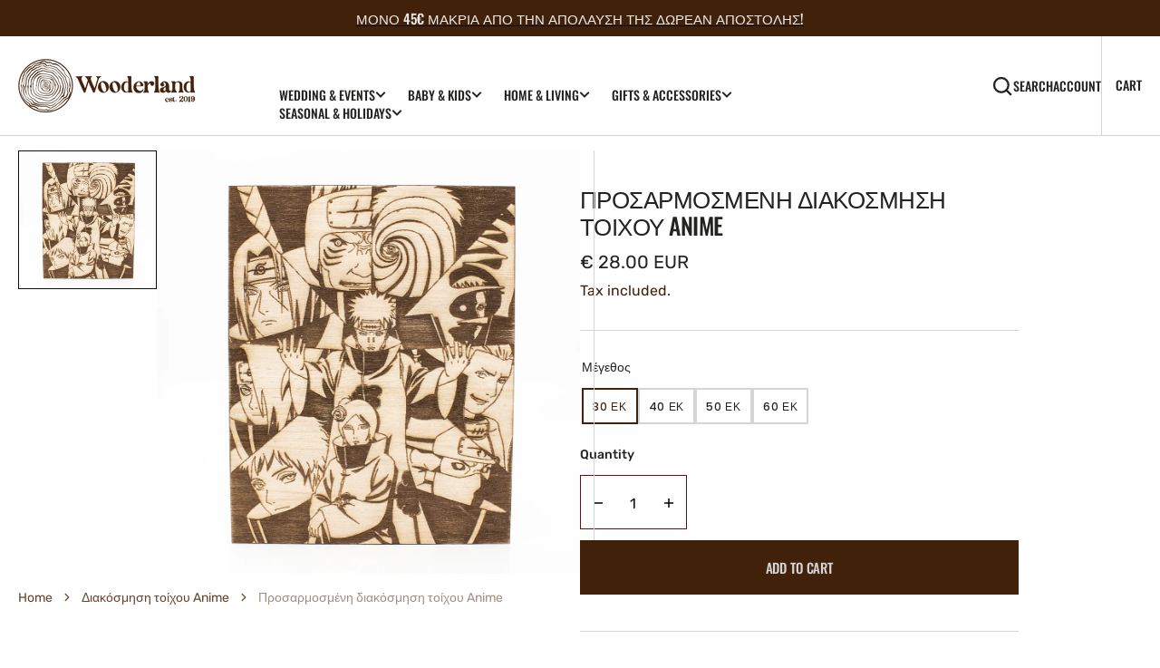

--- FILE ---
content_type: text/html; charset=utf-8
request_url: https://thewooderland.com/el/products/custom-anime-wall-decor
body_size: 42942
content:
<!doctype html>
<html
  class="no-js"
  data-scheme="light"
  lang="el"
>
  <head>
    <meta charset="utf-8">
    <meta http-equiv="X-UA-Compatible" content="IE=edge">
    <meta name="viewport" content="width=device-width,initial-scale=1">
    <meta name="theme-color" content="">
    <link rel="canonical" href="https://thewooderland.com/el/products/custom-anime-wall-decor">
    <link rel="preconnect" href="https://cdn.shopify.com" crossorigin><link
        rel="icon"
        type="image/png"
        href="//thewooderland.com/cdn/shop/files/wooderland-favicon-01_32x32.png?v=1698221432"
      ><link rel="preconnect" href="https://fonts.shopifycdn.com" crossorigin><title>Προσαρμοσμένη διακόσμηση τοίχου Anime</title>

    
      <meta name="description" content="Μεταμορφώστε τον χώρο σας με προσαρμοσμένη διακόσμηση τοίχου anime. Εικόνες υψηλής ποιότητας από δημοφιλείς σειρές, εξατομικευμένες σύμφωνα με τις προτιμήσεις σας. Ανθεκτικά υλικά. Ψώνισε τώρα!">
    

    

<meta property="og:site_name" content="Wooderland">
<meta property="og:url" content="https://thewooderland.com/el/products/custom-anime-wall-decor">
<meta property="og:title" content="Προσαρμοσμένη διακόσμηση τοίχου Anime">
<meta property="og:type" content="product">
<meta property="og:description" content="Μεταμορφώστε τον χώρο σας με προσαρμοσμένη διακόσμηση τοίχου anime. Εικόνες υψηλής ποιότητας από δημοφιλείς σειρές, εξατομικευμένες σύμφωνα με τις προτιμήσεις σας. Ανθεκτικά υλικά. Ψώνισε τώρα!"><meta property="og:image" content="http://thewooderland.com/cdn/shop/products/IMG_0328_c44e6a92-70f6-4b56-a7c2-7dda9f0d1dcb.png?v=1678130401">
  <meta property="og:image:secure_url" content="https://thewooderland.com/cdn/shop/products/IMG_0328_c44e6a92-70f6-4b56-a7c2-7dda9f0d1dcb.png?v=1678130401">
  <meta property="og:image:width" content="1080">
  <meta property="og:image:height" content="1080"><meta property="og:price:amount" content="28.00">
  <meta property="og:price:currency" content="EUR"><meta name="twitter:card" content="summary_large_image">
<meta name="twitter:title" content="Προσαρμοσμένη διακόσμηση τοίχου Anime">
<meta name="twitter:description" content="Μεταμορφώστε τον χώρο σας με προσαρμοσμένη διακόσμηση τοίχου anime. Εικόνες υψηλής ποιότητας από δημοφιλείς σειρές, εξατομικευμένες σύμφωνα με τις προτιμήσεις σας. Ανθεκτικά υλικά. Ψώνισε τώρα!">


    <script src="//thewooderland.com/cdn/shop/t/49/assets/constants.js?v=57430444635880596041704662570" defer="defer"></script>
		<script src="//thewooderland.com/cdn/shop/t/49/assets/pubsub.js?v=2921868252632587581704662571" defer="defer"></script>
		<script src="//thewooderland.com/cdn/shop/t/49/assets/global.js?v=61610442367753504761704662571" defer="defer"></script>

    <script>window.performance && window.performance.mark && window.performance.mark('shopify.content_for_header.start');</script><meta name="google-site-verification" content="Pwp3xSbPUfDmqfIWhcxVuI0Y1IpWTpE4XlSs2z-bkaQ">
<meta id="shopify-digital-wallet" name="shopify-digital-wallet" content="/24393482318/digital_wallets/dialog">
<meta name="shopify-checkout-api-token" content="dffe4458e9c5cebd5b69f73aa495596a">
<meta id="in-context-paypal-metadata" data-shop-id="24393482318" data-venmo-supported="false" data-environment="production" data-locale="en_US" data-paypal-v4="true" data-currency="EUR">
<link rel="alternate" hreflang="x-default" href="https://thewooderland.com/products/custom-anime-wall-decor">
<link rel="alternate" hreflang="el" href="https://thewooderland.com/el/products/custom-anime-wall-decor">
<link rel="alternate" hreflang="en-DE" href="https://thewooderland.com/en-de/products/custom-anime-wall-decor">
<link rel="alternate" type="application/json+oembed" href="https://thewooderland.com/el/products/custom-anime-wall-decor.oembed">
<script async="async" src="/checkouts/internal/preloads.js?locale=el-CY"></script>
<link rel="preconnect" href="https://shop.app" crossorigin="anonymous">
<script async="async" src="https://shop.app/checkouts/internal/preloads.js?locale=el-CY&shop_id=24393482318" crossorigin="anonymous"></script>
<script id="apple-pay-shop-capabilities" type="application/json">{"shopId":24393482318,"countryCode":"CY","currencyCode":"EUR","merchantCapabilities":["supports3DS"],"merchantId":"gid:\/\/shopify\/Shop\/24393482318","merchantName":"Wooderland","requiredBillingContactFields":["postalAddress","email","phone"],"requiredShippingContactFields":["postalAddress","email","phone"],"shippingType":"shipping","supportedNetworks":["visa","masterCard","amex"],"total":{"type":"pending","label":"Wooderland","amount":"1.00"},"shopifyPaymentsEnabled":true,"supportsSubscriptions":true}</script>
<script id="shopify-features" type="application/json">{"accessToken":"dffe4458e9c5cebd5b69f73aa495596a","betas":["rich-media-storefront-analytics"],"domain":"thewooderland.com","predictiveSearch":true,"shopId":24393482318,"locale":"el"}</script>
<script>var Shopify = Shopify || {};
Shopify.shop = "wooderland.myshopify.com";
Shopify.locale = "el";
Shopify.currency = {"active":"EUR","rate":"1.0"};
Shopify.country = "CY";
Shopify.theme = {"name":"Berlin","id":156993388871,"schema_name":"Berlin","schema_version":"1.1.1","theme_store_id":2138,"role":"main"};
Shopify.theme.handle = "null";
Shopify.theme.style = {"id":null,"handle":null};
Shopify.cdnHost = "thewooderland.com/cdn";
Shopify.routes = Shopify.routes || {};
Shopify.routes.root = "/el/";</script>
<script type="module">!function(o){(o.Shopify=o.Shopify||{}).modules=!0}(window);</script>
<script>!function(o){function n(){var o=[];function n(){o.push(Array.prototype.slice.apply(arguments))}return n.q=o,n}var t=o.Shopify=o.Shopify||{};t.loadFeatures=n(),t.autoloadFeatures=n()}(window);</script>
<script>
  window.ShopifyPay = window.ShopifyPay || {};
  window.ShopifyPay.apiHost = "shop.app\/pay";
  window.ShopifyPay.redirectState = null;
</script>
<script id="shop-js-analytics" type="application/json">{"pageType":"product"}</script>
<script defer="defer" async type="module" src="//thewooderland.com/cdn/shopifycloud/shop-js/modules/v2/client.init-shop-cart-sync_CnQIuAtC.el.esm.js"></script>
<script defer="defer" async type="module" src="//thewooderland.com/cdn/shopifycloud/shop-js/modules/v2/chunk.common_woZMEOEy.esm.js"></script>
<script type="module">
  await import("//thewooderland.com/cdn/shopifycloud/shop-js/modules/v2/client.init-shop-cart-sync_CnQIuAtC.el.esm.js");
await import("//thewooderland.com/cdn/shopifycloud/shop-js/modules/v2/chunk.common_woZMEOEy.esm.js");

  window.Shopify.SignInWithShop?.initShopCartSync?.({"fedCMEnabled":true,"windoidEnabled":true});

</script>
<script>
  window.Shopify = window.Shopify || {};
  if (!window.Shopify.featureAssets) window.Shopify.featureAssets = {};
  window.Shopify.featureAssets['shop-js'] = {"shop-cart-sync":["modules/v2/client.shop-cart-sync_Dda4AnFP.el.esm.js","modules/v2/chunk.common_woZMEOEy.esm.js"],"init-fed-cm":["modules/v2/client.init-fed-cm_CUwUmQbn.el.esm.js","modules/v2/chunk.common_woZMEOEy.esm.js"],"init-windoid":["modules/v2/client.init-windoid_Byn7kmZW.el.esm.js","modules/v2/chunk.common_woZMEOEy.esm.js"],"init-shop-email-lookup-coordinator":["modules/v2/client.init-shop-email-lookup-coordinator_BUlR89PD.el.esm.js","modules/v2/chunk.common_woZMEOEy.esm.js"],"shop-toast-manager":["modules/v2/client.shop-toast-manager_BDLPHz70.el.esm.js","modules/v2/chunk.common_woZMEOEy.esm.js"],"shop-button":["modules/v2/client.shop-button_CMmRFMaG.el.esm.js","modules/v2/chunk.common_woZMEOEy.esm.js"],"shop-login-button":["modules/v2/client.shop-login-button_BVsz_D96.el.esm.js","modules/v2/chunk.common_woZMEOEy.esm.js","modules/v2/chunk.modal_Dr-XVIQZ.esm.js"],"shop-cash-offers":["modules/v2/client.shop-cash-offers_BVVsYtHM.el.esm.js","modules/v2/chunk.common_woZMEOEy.esm.js","modules/v2/chunk.modal_Dr-XVIQZ.esm.js"],"avatar":["modules/v2/client.avatar_BTnouDA3.el.esm.js"],"init-shop-cart-sync":["modules/v2/client.init-shop-cart-sync_CnQIuAtC.el.esm.js","modules/v2/chunk.common_woZMEOEy.esm.js"],"init-shop-for-new-customer-accounts":["modules/v2/client.init-shop-for-new-customer-accounts_Bw7_91vM.el.esm.js","modules/v2/client.shop-login-button_BVsz_D96.el.esm.js","modules/v2/chunk.common_woZMEOEy.esm.js","modules/v2/chunk.modal_Dr-XVIQZ.esm.js"],"pay-button":["modules/v2/client.pay-button_DSqSCV6t.el.esm.js","modules/v2/chunk.common_woZMEOEy.esm.js"],"init-customer-accounts-sign-up":["modules/v2/client.init-customer-accounts-sign-up_DfAE49LM.el.esm.js","modules/v2/client.shop-login-button_BVsz_D96.el.esm.js","modules/v2/chunk.common_woZMEOEy.esm.js","modules/v2/chunk.modal_Dr-XVIQZ.esm.js"],"checkout-modal":["modules/v2/client.checkout-modal_DSAad--C.el.esm.js","modules/v2/chunk.common_woZMEOEy.esm.js","modules/v2/chunk.modal_Dr-XVIQZ.esm.js"],"init-customer-accounts":["modules/v2/client.init-customer-accounts_OAV4Jf6X.el.esm.js","modules/v2/client.shop-login-button_BVsz_D96.el.esm.js","modules/v2/chunk.common_woZMEOEy.esm.js","modules/v2/chunk.modal_Dr-XVIQZ.esm.js"],"lead-capture":["modules/v2/client.lead-capture_fPtgbps3.el.esm.js","modules/v2/chunk.common_woZMEOEy.esm.js","modules/v2/chunk.modal_Dr-XVIQZ.esm.js"],"shop-follow-button":["modules/v2/client.shop-follow-button_Dcpk8nH5.el.esm.js","modules/v2/chunk.common_woZMEOEy.esm.js","modules/v2/chunk.modal_Dr-XVIQZ.esm.js"],"shop-login":["modules/v2/client.shop-login_DANwWwoS.el.esm.js","modules/v2/chunk.common_woZMEOEy.esm.js","modules/v2/chunk.modal_Dr-XVIQZ.esm.js"],"payment-terms":["modules/v2/client.payment-terms_CrA82juO.el.esm.js","modules/v2/chunk.common_woZMEOEy.esm.js","modules/v2/chunk.modal_Dr-XVIQZ.esm.js"]};
</script>
<script>(function() {
  var isLoaded = false;
  function asyncLoad() {
    if (isLoaded) return;
    isLoaded = true;
    var urls = ["\/\/staticw2.yotpo.com\/LP4680ZTs118U2aUabgB6kFs4nZdAnf2iWOncgcZ\/widget.js?shop=wooderland.myshopify.com"];
    for (var i = 0; i < urls.length; i++) {
      var s = document.createElement('script');
      s.type = 'text/javascript';
      s.async = true;
      s.src = urls[i];
      var x = document.getElementsByTagName('script')[0];
      x.parentNode.insertBefore(s, x);
    }
  };
  if(window.attachEvent) {
    window.attachEvent('onload', asyncLoad);
  } else {
    window.addEventListener('load', asyncLoad, false);
  }
})();</script>
<script id="__st">var __st={"a":24393482318,"offset":7200,"reqid":"3d5db87e-9e8e-4df3-88d1-5c79e26effb5-1763025354","pageurl":"thewooderland.com\/el\/products\/custom-anime-wall-decor","u":"43e9b393e821","p":"product","rtyp":"product","rid":7289177931959};</script>
<script>window.ShopifyPaypalV4VisibilityTracking = true;</script>
<script id="captcha-bootstrap">!function(){'use strict';const t='contact',e='account',n='new_comment',o=[[t,t],['blogs',n],['comments',n],[t,'customer']],c=[[e,'customer_login'],[e,'guest_login'],[e,'recover_customer_password'],[e,'create_customer']],r=t=>t.map((([t,e])=>`form[action*='/${t}']:not([data-nocaptcha='true']) input[name='form_type'][value='${e}']`)).join(','),a=t=>()=>t?[...document.querySelectorAll(t)].map((t=>t.form)):[];function s(){const t=[...o],e=r(t);return a(e)}const i='password',u='form_key',d=['recaptcha-v3-token','g-recaptcha-response','h-captcha-response',i],f=()=>{try{return window.sessionStorage}catch{return}},m='__shopify_v',_=t=>t.elements[u];function p(t,e,n=!1){try{const o=window.sessionStorage,c=JSON.parse(o.getItem(e)),{data:r}=function(t){const{data:e,action:n}=t;return t[m]||n?{data:e,action:n}:{data:t,action:n}}(c);for(const[e,n]of Object.entries(r))t.elements[e]&&(t.elements[e].value=n);n&&o.removeItem(e)}catch(o){console.error('form repopulation failed',{error:o})}}const l='form_type',E='cptcha';function T(t){t.dataset[E]=!0}const w=window,h=w.document,L='Shopify',v='ce_forms',y='captcha';let A=!1;((t,e)=>{const n=(g='f06e6c50-85a8-45c8-87d0-21a2b65856fe',I='https://cdn.shopify.com/shopifycloud/storefront-forms-hcaptcha/ce_storefront_forms_captcha_hcaptcha.v1.5.2.iife.js',D={infoText:'Προστατεύεται με το hCaptcha',privacyText:'Απόρρητο',termsText:'Όροι'},(t,e,n)=>{const o=w[L][v],c=o.bindForm;if(c)return c(t,g,e,D).then(n);var r;o.q.push([[t,g,e,D],n]),r=I,A||(h.body.append(Object.assign(h.createElement('script'),{id:'captcha-provider',async:!0,src:r})),A=!0)});var g,I,D;w[L]=w[L]||{},w[L][v]=w[L][v]||{},w[L][v].q=[],w[L][y]=w[L][y]||{},w[L][y].protect=function(t,e){n(t,void 0,e),T(t)},Object.freeze(w[L][y]),function(t,e,n,w,h,L){const[v,y,A,g]=function(t,e,n){const i=e?o:[],u=t?c:[],d=[...i,...u],f=r(d),m=r(i),_=r(d.filter((([t,e])=>n.includes(e))));return[a(f),a(m),a(_),s()]}(w,h,L),I=t=>{const e=t.target;return e instanceof HTMLFormElement?e:e&&e.form},D=t=>v().includes(t);t.addEventListener('submit',(t=>{const e=I(t);if(!e)return;const n=D(e)&&!e.dataset.hcaptchaBound&&!e.dataset.recaptchaBound,o=_(e),c=g().includes(e)&&(!o||!o.value);(n||c)&&t.preventDefault(),c&&!n&&(function(t){try{if(!f())return;!function(t){const e=f();if(!e)return;const n=_(t);if(!n)return;const o=n.value;o&&e.removeItem(o)}(t);const e=Array.from(Array(32),(()=>Math.random().toString(36)[2])).join('');!function(t,e){_(t)||t.append(Object.assign(document.createElement('input'),{type:'hidden',name:u})),t.elements[u].value=e}(t,e),function(t,e){const n=f();if(!n)return;const o=[...t.querySelectorAll(`input[type='${i}']`)].map((({name:t})=>t)),c=[...d,...o],r={};for(const[a,s]of new FormData(t).entries())c.includes(a)||(r[a]=s);n.setItem(e,JSON.stringify({[m]:1,action:t.action,data:r}))}(t,e)}catch(e){console.error('failed to persist form',e)}}(e),e.submit())}));const S=(t,e)=>{t&&!t.dataset[E]&&(n(t,e.some((e=>e===t))),T(t))};for(const o of['focusin','change'])t.addEventListener(o,(t=>{const e=I(t);D(e)&&S(e,y())}));const B=e.get('form_key'),M=e.get(l),P=B&&M;t.addEventListener('DOMContentLoaded',(()=>{const t=y();if(P)for(const e of t)e.elements[l].value===M&&p(e,B);[...new Set([...A(),...v().filter((t=>'true'===t.dataset.shopifyCaptcha))])].forEach((e=>S(e,t)))}))}(h,new URLSearchParams(w.location.search),n,t,e,['guest_login'])})(!0,!1)}();</script>
<script integrity="sha256-52AcMU7V7pcBOXWImdc/TAGTFKeNjmkeM1Pvks/DTgc=" data-source-attribution="shopify.loadfeatures" defer="defer" src="//thewooderland.com/cdn/shopifycloud/storefront/assets/storefront/load_feature-81c60534.js" crossorigin="anonymous"></script>
<script crossorigin="anonymous" defer="defer" src="//thewooderland.com/cdn/shopifycloud/storefront/assets/shopify_pay/storefront-65b4c6d7.js?v=20250812"></script>
<script data-source-attribution="shopify.dynamic_checkout.dynamic.init">var Shopify=Shopify||{};Shopify.PaymentButton=Shopify.PaymentButton||{isStorefrontPortableWallets:!0,init:function(){window.Shopify.PaymentButton.init=function(){};var t=document.createElement("script");t.src="https://thewooderland.com/cdn/shopifycloud/portable-wallets/latest/portable-wallets.el.js",t.type="module",document.head.appendChild(t)}};
</script>
<script data-source-attribution="shopify.dynamic_checkout.buyer_consent">
  function portableWalletsHideBuyerConsent(e){var t=document.getElementById("shopify-buyer-consent"),n=document.getElementById("shopify-subscription-policy-button");t&&n&&(t.classList.add("hidden"),t.setAttribute("aria-hidden","true"),n.removeEventListener("click",e))}function portableWalletsShowBuyerConsent(e){var t=document.getElementById("shopify-buyer-consent"),n=document.getElementById("shopify-subscription-policy-button");t&&n&&(t.classList.remove("hidden"),t.removeAttribute("aria-hidden"),n.addEventListener("click",e))}window.Shopify?.PaymentButton&&(window.Shopify.PaymentButton.hideBuyerConsent=portableWalletsHideBuyerConsent,window.Shopify.PaymentButton.showBuyerConsent=portableWalletsShowBuyerConsent);
</script>
<script data-source-attribution="shopify.dynamic_checkout.cart.bootstrap">document.addEventListener("DOMContentLoaded",(function(){function t(){return document.querySelector("shopify-accelerated-checkout-cart, shopify-accelerated-checkout")}if(t())Shopify.PaymentButton.init();else{new MutationObserver((function(e,n){t()&&(Shopify.PaymentButton.init(),n.disconnect())})).observe(document.body,{childList:!0,subtree:!0})}}));
</script>
<link id="shopify-accelerated-checkout-styles" rel="stylesheet" media="screen" href="https://thewooderland.com/cdn/shopifycloud/portable-wallets/latest/accelerated-checkout-backwards-compat.css" crossorigin="anonymous">
<style id="shopify-accelerated-checkout-cart">
        #shopify-buyer-consent {
  margin-top: 1em;
  display: inline-block;
  width: 100%;
}

#shopify-buyer-consent.hidden {
  display: none;
}

#shopify-subscription-policy-button {
  background: none;
  border: none;
  padding: 0;
  text-decoration: underline;
  font-size: inherit;
  cursor: pointer;
}

#shopify-subscription-policy-button::before {
  box-shadow: none;
}

      </style>
<script id="sections-script" data-sections="main-product,product-recommendations,header,footer" defer="defer" src="//thewooderland.com/cdn/shop/t/49/compiled_assets/scripts.js?10630"></script>
<script>window.performance && window.performance.mark && window.performance.mark('shopify.content_for_header.end');</script>


    <style data-shopify>
      @font-face {
  font-family: Rubik;
  font-weight: 400;
  font-style: normal;
  font-display: swap;
  src: url("//thewooderland.com/cdn/fonts/rubik/rubik_n4.c2fb67c90aa34ecf8da34fc1da937ee9c0c27942.woff2") format("woff2"),
       url("//thewooderland.com/cdn/fonts/rubik/rubik_n4.d229bd4a6a25ec476a0829a74bf3657a5fd9aa36.woff") format("woff");
}

      @font-face {
  font-family: Oswald;
  font-weight: 500;
  font-style: normal;
  font-display: swap;
  src: url("//thewooderland.com/cdn/fonts/oswald/oswald_n5.8ad4910bfdb43e150746ef7aa67f3553e3abe8e2.woff2") format("woff2"),
       url("//thewooderland.com/cdn/fonts/oswald/oswald_n5.93ee52108163c48c91111cf33b0a57021467b66e.woff") format("woff");
}

      @font-face {
  font-family: Oswald;
  font-weight: 500;
  font-style: normal;
  font-display: swap;
  src: url("//thewooderland.com/cdn/fonts/oswald/oswald_n5.8ad4910bfdb43e150746ef7aa67f3553e3abe8e2.woff2") format("woff2"),
       url("//thewooderland.com/cdn/fonts/oswald/oswald_n5.93ee52108163c48c91111cf33b0a57021467b66e.woff") format("woff");
}

      @font-face {
  font-family: Poppins;
  font-weight: 500;
  font-style: normal;
  font-display: swap;
  src: url("//thewooderland.com/cdn/fonts/poppins/poppins_n5.ad5b4b72b59a00358afc706450c864c3c8323842.woff2") format("woff2"),
       url("//thewooderland.com/cdn/fonts/poppins/poppins_n5.33757fdf985af2d24b32fcd84c9a09224d4b2c39.woff") format("woff");
}

      @font-face {
  font-family: Oswald;
  font-weight: 500;
  font-style: normal;
  font-display: swap;
  src: url("//thewooderland.com/cdn/fonts/oswald/oswald_n5.8ad4910bfdb43e150746ef7aa67f3553e3abe8e2.woff2") format("woff2"),
       url("//thewooderland.com/cdn/fonts/oswald/oswald_n5.93ee52108163c48c91111cf33b0a57021467b66e.woff") format("woff");
}

      @font-face {
  font-family: Oswald;
  font-weight: 500;
  font-style: normal;
  font-display: swap;
  src: url("//thewooderland.com/cdn/fonts/oswald/oswald_n5.8ad4910bfdb43e150746ef7aa67f3553e3abe8e2.woff2") format("woff2"),
       url("//thewooderland.com/cdn/fonts/oswald/oswald_n5.93ee52108163c48c91111cf33b0a57021467b66e.woff") format("woff");
}


      @font-face {
  font-family: Rubik;
  font-weight: 300;
  font-style: normal;
  font-display: swap;
  src: url("//thewooderland.com/cdn/fonts/rubik/rubik_n3.28109fbcae8bc8da2127ed6af6c67e4379561eae.woff2") format("woff2"),
       url("//thewooderland.com/cdn/fonts/rubik/rubik_n3.942906c434ddf3af9a94498663613ee37f663688.woff") format("woff");
}

      @font-face {
  font-family: Rubik;
  font-weight: 400;
  font-style: normal;
  font-display: swap;
  src: url("//thewooderland.com/cdn/fonts/rubik/rubik_n4.c2fb67c90aa34ecf8da34fc1da937ee9c0c27942.woff2") format("woff2"),
       url("//thewooderland.com/cdn/fonts/rubik/rubik_n4.d229bd4a6a25ec476a0829a74bf3657a5fd9aa36.woff") format("woff");
}

      @font-face {
  font-family: Rubik;
  font-weight: 500;
  font-style: normal;
  font-display: swap;
  src: url("//thewooderland.com/cdn/fonts/rubik/rubik_n5.46f1bf0063ef6b3840ba0b9b71e86033a15b4466.woff2") format("woff2"),
       url("//thewooderland.com/cdn/fonts/rubik/rubik_n5.c73c6e4dcc7dfb4852265eb6e0e59860278f8b84.woff") format("woff");
}

      @font-face {
  font-family: Rubik;
  font-weight: 700;
  font-style: normal;
  font-display: swap;
  src: url("//thewooderland.com/cdn/fonts/rubik/rubik_n7.9ddb1ff19ac4667369e1c444a6663062e115e651.woff2") format("woff2"),
       url("//thewooderland.com/cdn/fonts/rubik/rubik_n7.2f2815a4763d5118fdb49ad25ccceea3eafcae92.woff") format("woff");
}

      @font-face {
  font-family: Rubik;
  font-weight: 400;
  font-style: italic;
  font-display: swap;
  src: url("//thewooderland.com/cdn/fonts/rubik/rubik_i4.528fdfa8adf0c2cb49c0f6d132dcaffa910849d6.woff2") format("woff2"),
       url("//thewooderland.com/cdn/fonts/rubik/rubik_i4.937396c2106c0db7a4072bbcd373d4e3d0ab306b.woff") format("woff");
}

      
      @font-face {
  font-family: Rubik;
  font-weight: 700;
  font-style: italic;
  font-display: swap;
  src: url("//thewooderland.com/cdn/fonts/rubik/rubik_i7.e37585fef76596b7b87ec84ca28db2ef5e3df433.woff2") format("woff2"),
       url("//thewooderland.com/cdn/fonts/rubik/rubik_i7.a18d51774424b841c335ca3a15ab66cba9fce8c1.woff") format("woff");
}

      @font-face {
  font-family: Poppins;
  font-weight: 500;
  font-style: normal;
  font-display: swap;
  src: url("//thewooderland.com/cdn/fonts/poppins/poppins_n5.ad5b4b72b59a00358afc706450c864c3c8323842.woff2") format("woff2"),
       url("//thewooderland.com/cdn/fonts/poppins/poppins_n5.33757fdf985af2d24b32fcd84c9a09224d4b2c39.woff") format("woff");
}


      :root {
      	--spaced-section: 5rem;

      	--font-body-family: Rubik, sans-serif;
      	--font-body-style: normal;
      	--font-body-weight: 400;

      	--font-body-size: 16px;
      	--font-body-line-height: calc(145 / 100);
				

      	--font-heading-family: Oswald, sans-serif;
      	--font-heading-style: normal;
      	--font-heading-weight: 500;
      	--font-heading-letter-spacing: 0em;
      	--font-heading-line-height: 1.2;
      	--font-heading-text-transform: uppercase;

      	--font-subtitle-family: Poppins, sans-serif;
      	--font-subtitle-style: normal;
      	--font-subtitle-weight: 500;
      	--font-subtitle-text-transform: uppercase;
      	--font-subtitle-size: 12px;

      	--font-heading-h1-size: 69px;
      	--font-heading-h2-size: 56px;
      	--font-heading-h3-size: 32px;
      	--font-heading-h4-size: 24px;
      	--font-heading-h5-size: 20px;
      	--font-heading-h6-size: 16px;

      	--font-heading-card-family: Oswald, sans-serif;
      	--font-heading-card-style: normal;
      	--font-heading-card-weight: 500;
      	--font-text-card-family: Rubik, sans-serif;
      	--font-text-card-style: normal;
      	--font-text-card-weight: 400;

      	--font-heading-card-size: 20px;
      	--font-heading-card-size-big: 26px;
      	--font-text-card-size: 16px;

      	--font-button-family: Oswald, sans-serif;
      	--font-button-style: normal;
      	--font-button-weight: 500;
      	--font-button-text-transform: uppercase;

      	--font-button-family: Oswald, sans-serif;
      	--font-button-style: normal;
      	--font-button-weight: 500;
      	--font-button-text-transform: uppercase;
      	--font-button-letter-spacing: -0.01em;
      	--font-subtitle-letter-spacing: 0.06em;

      	--font-header-menu-family: Oswald, sans-serif;
      	--font-header-menu-style: normal;
      	--font-header-menu-weight: 500;
      	--font-header-menu-text-transform: uppercase;
      	--font-header-menu-link-size: 14px;
      	--font-aside-menu-link-size: 18px;

      	--font-footer-menu-family: Rubik, sans-serif;
      	--font-footer-menu-style: normal;
      	--font-footer-menu-weight: 400;
      	--font-footer-link-size: 14px;
      	--font-footer-bottom-link-size: 14px;

      	--color-foreground: 66, 33, 11;
      	--color-foreground-secondary: 12, 12, 11;
      	--color-foreground-title: 35, 35, 34;
      	--color-foreground-sub-title: 102, 67, 44;

      	--color-base-background-1: 255, 255, 255;
      	--color-base-background-2: 66, 33, 11;
      	--color-base-background-3: 255, 244, 230;
      	--color-base-background-4: 102, 67, 44;
      	--color-base-background-5: 255, 244, 230;

      	--color-announcement-bar-background-1: 66, 33, 11;
      	--color-announcement-bar-background-2: 213, 213, 213;

      	--color-button-text: 213, 213, 213;
      	--color-button: 66, 33, 11;
      	--color-button-hover-text: 35, 35, 34;
      	--color-button-hover: 102, 67, 44;
      	--color-button-secondary-text: 102, 67, 44;
      	--color-button-secondary-hover-text: 66, 33, 11;
      	--border-radius-button: 0px;

      	--payment-terms-background-color: #ffffff;
      	--color-overlay: 245, 245, 245;
      	--color-accent: 12, 12, 11;

      	--color-background-input: 255, 255, 255;

      	--color-border-input: 103, 15, 12;
      	--color-border-input-hover: 255, 244, 230;

      	--color-badge-bg: #670f0c;
      	--color-badge-text: #fff4e6;
      	--color-border: 213, 213, 213;
      	--color-border-light: 213, 213, 213;
      	--color-background-card: 255, 244, 230;

      	--font-popups-heading-family: Oswald, sans-serif;
      	--font-popups-heading-style: normal;
      	--font-popups-heading-weight: 500;
      	--font-popups-text-family: Rubik, sans-serif;
      	--font-popups-text-style: normal;
      	--font-popups-text-weight: 400;
      	--font-popup-heading-size: 26px;
      	--font-popup-text-size: 13px;
      	--font-notification-heading-size: 20px;
      	--font-notification-text-size: 13px;

      }

      @media screen and (min-width: 990px) {
      	:root {
      		--spaced-section: 16rem;
      	}
      }

      *,
      *::before,
      *::after {
      	box-sizing: inherit;
      }

      html {
      	box-sizing: border-box;
      	font-size: 10px;
      	height: 100%;
      }

      body {
      	position: relative;
      	display: grid;
      	grid-template-rows: auto auto 1fr auto;
      	grid-template-columns: 100%;
      	min-height: 100%;
      	margin: 0;
      	font-size: var(--font-body-size);
      	line-height: 1.5;
      	font-family: var(--font-body-family);
      	font-style: var(--font-body-style);
      	font-weight: var(--font-body-weight);
      	overflow-x: hidden;
      }
    </style>
    <link href="//thewooderland.com/cdn/shop/t/49/assets/swiper-bundle.min.css?v=67104566617031410831704662572" rel="stylesheet" type="text/css" media="all" />
    <link href="//thewooderland.com/cdn/shop/t/49/assets/base.css?v=179708093208451955591754655454" rel="stylesheet" type="text/css" media="all" />
<link
        rel="stylesheet"
        href="//thewooderland.com/cdn/shop/t/49/assets/component-predictive-search.css?v=42774861740959906721704662570"
        media="print"
        onload="this.media='all'"
      ><link
        rel="preload"
        as="font"
        href="//thewooderland.com/cdn/fonts/rubik/rubik_n4.c2fb67c90aa34ecf8da34fc1da937ee9c0c27942.woff2"
        type="font/woff2"
        crossorigin
      ><link
        rel="preload"
        as="font"
        href="//thewooderland.com/cdn/fonts/oswald/oswald_n5.8ad4910bfdb43e150746ef7aa67f3553e3abe8e2.woff2"
        type="font/woff2"
        crossorigin
      ><script>
      document.documentElement.className = document.documentElement.className.replace('no-js', 'js');
      if (Shopify.designMode) {
        document.documentElement.classList.add('shopify-design-mode');
      }
    </script>

    <script src="//thewooderland.com/cdn/shop/t/49/assets/jquery-3.6.0.js?v=32573363768646652941704662571" defer="defer"></script>
    <script
      src="//thewooderland.com/cdn/shop/t/49/assets/swiper-bundle.min.js?v=59665753948720967221704662572"
      defer="defer"
    ></script>
    <script src="//thewooderland.com/cdn/shop/t/49/assets/gsap.min.js?v=72623920377642660981704662571" defer="defer"></script>
    <script
      src="//thewooderland.com/cdn/shop/t/49/assets/ScrollTrigger.min.js?v=172410024157382806541704662571"
      defer="defer"
    ></script><script src="//thewooderland.com/cdn/shop/t/49/assets/search-modal.js?v=138853503316317539131704662571" defer="defer"></script><script src="//thewooderland.com/cdn/shop/t/49/assets/popup.js?v=166970382914062718311704662571" defer="defer"></script>
		
			<script src="//thewooderland.com/cdn/shop/t/49/assets/scroll-top.js?v=148004363687240193071704662571" defer="defer"></script>
		
		
      <script src="//thewooderland.com/cdn/shop/t/49/assets/product-card.js?v=8084856249245193961704662571" defer="defer"></script>
    
    <script>
      let cscoDarkMode = {};

      (function () {
        const body = document.querySelector('html[data-scheme]');

        cscoDarkMode = {
          init: function (e) {
            this.initMode(e);
            window.matchMedia('(prefers-color-scheme: dark)').addListener((e) => {
              this.initMode(e);
            });

            window.addEventListener('load', () => {
              const toggleScheme = document.querySelectorAll('.header__toggle-scheme');
              toggleScheme.forEach((el) => {
                el.addEventListener('click', (e) => {
                  if ('dark' === body.getAttribute('data-scheme')) {
                    this.changeScheme('light', true);
                  } else {
                    this.changeScheme('dark', true);
                  }
                });
              });
            });
          },
          initMode: function (e) {
            let siteScheme = false;
            switch (
              'light' // Field. User’s system preference.
            ) {
              case 'dark':
                siteScheme = 'dark';
                break;
              case 'light':
                siteScheme = 'light';
                break;
              case 'system':
                siteScheme = 'auto';
                break;
            }
            if ('false') {
              // Field. Enable dark/light mode toggle.
              if ('light' === localStorage.getItem('_color_schema')) {
                siteScheme = 'light';
              }
              if ('dark' === localStorage.getItem('_color_schema')) {
                siteScheme = 'dark';
              }
            }
            if (siteScheme && siteScheme !== body.getAttribute('data-scheme')) {
              this.changeScheme(siteScheme, false);
            }
          },
          changeScheme: function (siteScheme, cookie) {
            body.classList.add('scheme-toggled');
            body.setAttribute('data-scheme', siteScheme);
            if (cookie) {
              localStorage.setItem('_color_schema', siteScheme);
            }
            setTimeout(() => {
              body.classList.remove('scheme-toggled');
            }, 100);
          },
        };
      })();
      cscoDarkMode.init();
      document.addEventListener('shopify:section:load', function () {
        setTimeout(() => {
          cscoDarkMode.init();
        }, 100);
      });
    </script>
  <!-- BEGIN app block: shopify://apps/klaviyo-email-marketing-sms/blocks/klaviyo-onsite-embed/2632fe16-c075-4321-a88b-50b567f42507 -->












  <script async src="https://static.klaviyo.com/onsite/js/Y4pWNj/klaviyo.js?company_id=Y4pWNj"></script>
  <script>!function(){if(!window.klaviyo){window._klOnsite=window._klOnsite||[];try{window.klaviyo=new Proxy({},{get:function(n,i){return"push"===i?function(){var n;(n=window._klOnsite).push.apply(n,arguments)}:function(){for(var n=arguments.length,o=new Array(n),w=0;w<n;w++)o[w]=arguments[w];var t="function"==typeof o[o.length-1]?o.pop():void 0,e=new Promise((function(n){window._klOnsite.push([i].concat(o,[function(i){t&&t(i),n(i)}]))}));return e}}})}catch(n){window.klaviyo=window.klaviyo||[],window.klaviyo.push=function(){var n;(n=window._klOnsite).push.apply(n,arguments)}}}}();</script>

  
    <script id="viewed_product">
      if (item == null) {
        var _learnq = _learnq || [];

        var MetafieldReviews = null
        var MetafieldYotpoRating = null
        var MetafieldYotpoCount = null
        var MetafieldLooxRating = null
        var MetafieldLooxCount = null
        var okendoProduct = null
        var okendoProductReviewCount = null
        var okendoProductReviewAverageValue = null
        try {
          // The following fields are used for Customer Hub recently viewed in order to add reviews.
          // This information is not part of __kla_viewed. Instead, it is part of __kla_viewed_reviewed_items
          MetafieldReviews = {};
          MetafieldYotpoRating = null
          MetafieldYotpoCount = null
          MetafieldLooxRating = null
          MetafieldLooxCount = null

          okendoProduct = null
          // If the okendo metafield is not legacy, it will error, which then requires the new json formatted data
          if (okendoProduct && 'error' in okendoProduct) {
            okendoProduct = null
          }
          okendoProductReviewCount = okendoProduct ? okendoProduct.reviewCount : null
          okendoProductReviewAverageValue = okendoProduct ? okendoProduct.reviewAverageValue : null
        } catch (error) {
          console.error('Error in Klaviyo onsite reviews tracking:', error);
        }

        var item = {
          Name: "Προσαρμοσμένη διακόσμηση τοίχου Anime",
          ProductID: 7289177931959,
          Categories: ["Διακόσμηση τοίχου Anime","Νέα Προϊόντα","Ολα τα προϊόντα","Προϊόντα με τις καλύτερες πωλήσεις"],
          ImageURL: "https://thewooderland.com/cdn/shop/products/IMG_0328_c44e6a92-70f6-4b56-a7c2-7dda9f0d1dcb_grande.png?v=1678130401",
          URL: "https://thewooderland.com/el/products/custom-anime-wall-decor",
          Brand: "Wooderland",
          Price: "€ 28.00 EUR",
          Value: "28.00",
          CompareAtPrice: "€ 0.00 EUR"
        };
        _learnq.push(['track', 'Viewed Product', item]);
        _learnq.push(['trackViewedItem', {
          Title: item.Name,
          ItemId: item.ProductID,
          Categories: item.Categories,
          ImageUrl: item.ImageURL,
          Url: item.URL,
          Metadata: {
            Brand: item.Brand,
            Price: item.Price,
            Value: item.Value,
            CompareAtPrice: item.CompareAtPrice
          },
          metafields:{
            reviews: MetafieldReviews,
            yotpo:{
              rating: MetafieldYotpoRating,
              count: MetafieldYotpoCount,
            },
            loox:{
              rating: MetafieldLooxRating,
              count: MetafieldLooxCount,
            },
            okendo: {
              rating: okendoProductReviewAverageValue,
              count: okendoProductReviewCount,
            }
          }
        }]);
      }
    </script>
  




  <script>
    window.klaviyoReviewsProductDesignMode = false
  </script>







<!-- END app block --><!-- BEGIN app block: shopify://apps/yotpo-product-reviews/blocks/settings/eb7dfd7d-db44-4334-bc49-c893b51b36cf -->


<script type="text/javascript">
  (function e(){var e=document.createElement("script");
  e.type="text/javascript",e.async=true,
  e.src="//staticw2.yotpo.com//widget.js?lang=el";
  var t=document.getElementsByTagName("script")[0];
  t.parentNode.insertBefore(e,t)})();
</script>



  
<!-- END app block --><!-- BEGIN app block: shopify://apps/zepto-product-personalizer/blocks/product_personalizer_main/7411210d-7b32-4c09-9455-e129e3be4729 --><!-- BEGIN app snippet: product-personalizer -->



  
 
 

<!-- END app snippet -->
<!-- BEGIN app snippet: zepto_common --><script>
var pplr_cart = {"note":null,"attributes":{},"original_total_price":0,"total_price":0,"total_discount":0,"total_weight":0.0,"item_count":0,"items":[],"requires_shipping":false,"currency":"EUR","items_subtotal_price":0,"cart_level_discount_applications":[],"checkout_charge_amount":0};
var pplr_shop_currency = "EUR";
var pplr_enabled_currencies_size = 1;
var pplr_money_formate = "€ {{amount}} EUR";
var pplr_manual_theme_selector=["CartCount span","tr:has([name*=updates])","tr img:first",".line-item__title, .cart-item--content-price",".cart__item--price .cart__price",".grid__item.one-half.text-right",".pplr_item_remove",".ajaxcart__qty",".header__cart-price-bubble span[data-cart-price-bubble]","form[action*=cart] [name=checkout]","Click To View Image"];
</script>
<script defer src="//cdn-zeptoapps.com/product-personalizer/pplr_common.js?v=13" ></script><!-- END app snippet -->

<!-- END app block --><script src="https://cdn.shopify.com/extensions/0199ed94-73ff-7892-af02-6cf6ab379a2c/essential-countdown-timer-47/assets/countdown_timer_essential_apps.min.js" type="text/javascript" defer="defer"></script>
<link href="https://monorail-edge.shopifysvc.com" rel="dns-prefetch">
<script>(function(){if ("sendBeacon" in navigator && "performance" in window) {try {var session_token_from_headers = performance.getEntriesByType('navigation')[0].serverTiming.find(x => x.name == '_s').description;} catch {var session_token_from_headers = undefined;}var session_cookie_matches = document.cookie.match(/_shopify_s=([^;]*)/);var session_token_from_cookie = session_cookie_matches && session_cookie_matches.length === 2 ? session_cookie_matches[1] : "";var session_token = session_token_from_headers || session_token_from_cookie || "";function handle_abandonment_event(e) {var entries = performance.getEntries().filter(function(entry) {return /monorail-edge.shopifysvc.com/.test(entry.name);});if (!window.abandonment_tracked && entries.length === 0) {window.abandonment_tracked = true;var currentMs = Date.now();var navigation_start = performance.timing.navigationStart;var payload = {shop_id: 24393482318,url: window.location.href,navigation_start,duration: currentMs - navigation_start,session_token,page_type: "product"};window.navigator.sendBeacon("https://monorail-edge.shopifysvc.com/v1/produce", JSON.stringify({schema_id: "online_store_buyer_site_abandonment/1.1",payload: payload,metadata: {event_created_at_ms: currentMs,event_sent_at_ms: currentMs}}));}}window.addEventListener('pagehide', handle_abandonment_event);}}());</script>
<script id="web-pixels-manager-setup">(function e(e,d,r,n,o){if(void 0===o&&(o={}),!Boolean(null===(a=null===(i=window.Shopify)||void 0===i?void 0:i.analytics)||void 0===a?void 0:a.replayQueue)){var i,a;window.Shopify=window.Shopify||{};var t=window.Shopify;t.analytics=t.analytics||{};var s=t.analytics;s.replayQueue=[],s.publish=function(e,d,r){return s.replayQueue.push([e,d,r]),!0};try{self.performance.mark("wpm:start")}catch(e){}var l=function(){var e={modern:/Edge?\/(1{2}[4-9]|1[2-9]\d|[2-9]\d{2}|\d{4,})\.\d+(\.\d+|)|Firefox\/(1{2}[4-9]|1[2-9]\d|[2-9]\d{2}|\d{4,})\.\d+(\.\d+|)|Chrom(ium|e)\/(9{2}|\d{3,})\.\d+(\.\d+|)|(Maci|X1{2}).+ Version\/(15\.\d+|(1[6-9]|[2-9]\d|\d{3,})\.\d+)([,.]\d+|)( \(\w+\)|)( Mobile\/\w+|) Safari\/|Chrome.+OPR\/(9{2}|\d{3,})\.\d+\.\d+|(CPU[ +]OS|iPhone[ +]OS|CPU[ +]iPhone|CPU IPhone OS|CPU iPad OS)[ +]+(15[._]\d+|(1[6-9]|[2-9]\d|\d{3,})[._]\d+)([._]\d+|)|Android:?[ /-](13[3-9]|1[4-9]\d|[2-9]\d{2}|\d{4,})(\.\d+|)(\.\d+|)|Android.+Firefox\/(13[5-9]|1[4-9]\d|[2-9]\d{2}|\d{4,})\.\d+(\.\d+|)|Android.+Chrom(ium|e)\/(13[3-9]|1[4-9]\d|[2-9]\d{2}|\d{4,})\.\d+(\.\d+|)|SamsungBrowser\/([2-9]\d|\d{3,})\.\d+/,legacy:/Edge?\/(1[6-9]|[2-9]\d|\d{3,})\.\d+(\.\d+|)|Firefox\/(5[4-9]|[6-9]\d|\d{3,})\.\d+(\.\d+|)|Chrom(ium|e)\/(5[1-9]|[6-9]\d|\d{3,})\.\d+(\.\d+|)([\d.]+$|.*Safari\/(?![\d.]+ Edge\/[\d.]+$))|(Maci|X1{2}).+ Version\/(10\.\d+|(1[1-9]|[2-9]\d|\d{3,})\.\d+)([,.]\d+|)( \(\w+\)|)( Mobile\/\w+|) Safari\/|Chrome.+OPR\/(3[89]|[4-9]\d|\d{3,})\.\d+\.\d+|(CPU[ +]OS|iPhone[ +]OS|CPU[ +]iPhone|CPU IPhone OS|CPU iPad OS)[ +]+(10[._]\d+|(1[1-9]|[2-9]\d|\d{3,})[._]\d+)([._]\d+|)|Android:?[ /-](13[3-9]|1[4-9]\d|[2-9]\d{2}|\d{4,})(\.\d+|)(\.\d+|)|Mobile Safari.+OPR\/([89]\d|\d{3,})\.\d+\.\d+|Android.+Firefox\/(13[5-9]|1[4-9]\d|[2-9]\d{2}|\d{4,})\.\d+(\.\d+|)|Android.+Chrom(ium|e)\/(13[3-9]|1[4-9]\d|[2-9]\d{2}|\d{4,})\.\d+(\.\d+|)|Android.+(UC? ?Browser|UCWEB|U3)[ /]?(15\.([5-9]|\d{2,})|(1[6-9]|[2-9]\d|\d{3,})\.\d+)\.\d+|SamsungBrowser\/(5\.\d+|([6-9]|\d{2,})\.\d+)|Android.+MQ{2}Browser\/(14(\.(9|\d{2,})|)|(1[5-9]|[2-9]\d|\d{3,})(\.\d+|))(\.\d+|)|K[Aa][Ii]OS\/(3\.\d+|([4-9]|\d{2,})\.\d+)(\.\d+|)/},d=e.modern,r=e.legacy,n=navigator.userAgent;return n.match(d)?"modern":n.match(r)?"legacy":"unknown"}(),u="modern"===l?"modern":"legacy",c=(null!=n?n:{modern:"",legacy:""})[u],f=function(e){return[e.baseUrl,"/wpm","/b",e.hashVersion,"modern"===e.buildTarget?"m":"l",".js"].join("")}({baseUrl:d,hashVersion:r,buildTarget:u}),m=function(e){var d=e.version,r=e.bundleTarget,n=e.surface,o=e.pageUrl,i=e.monorailEndpoint;return{emit:function(e){var a=e.status,t=e.errorMsg,s=(new Date).getTime(),l=JSON.stringify({metadata:{event_sent_at_ms:s},events:[{schema_id:"web_pixels_manager_load/3.1",payload:{version:d,bundle_target:r,page_url:o,status:a,surface:n,error_msg:t},metadata:{event_created_at_ms:s}}]});if(!i)return console&&console.warn&&console.warn("[Web Pixels Manager] No Monorail endpoint provided, skipping logging."),!1;try{return self.navigator.sendBeacon.bind(self.navigator)(i,l)}catch(e){}var u=new XMLHttpRequest;try{return u.open("POST",i,!0),u.setRequestHeader("Content-Type","text/plain"),u.send(l),!0}catch(e){return console&&console.warn&&console.warn("[Web Pixels Manager] Got an unhandled error while logging to Monorail."),!1}}}}({version:r,bundleTarget:l,surface:e.surface,pageUrl:self.location.href,monorailEndpoint:e.monorailEndpoint});try{o.browserTarget=l,function(e){var d=e.src,r=e.async,n=void 0===r||r,o=e.onload,i=e.onerror,a=e.sri,t=e.scriptDataAttributes,s=void 0===t?{}:t,l=document.createElement("script"),u=document.querySelector("head"),c=document.querySelector("body");if(l.async=n,l.src=d,a&&(l.integrity=a,l.crossOrigin="anonymous"),s)for(var f in s)if(Object.prototype.hasOwnProperty.call(s,f))try{l.dataset[f]=s[f]}catch(e){}if(o&&l.addEventListener("load",o),i&&l.addEventListener("error",i),u)u.appendChild(l);else{if(!c)throw new Error("Did not find a head or body element to append the script");c.appendChild(l)}}({src:f,async:!0,onload:function(){if(!function(){var e,d;return Boolean(null===(d=null===(e=window.Shopify)||void 0===e?void 0:e.analytics)||void 0===d?void 0:d.initialized)}()){var d=window.webPixelsManager.init(e)||void 0;if(d){var r=window.Shopify.analytics;r.replayQueue.forEach((function(e){var r=e[0],n=e[1],o=e[2];d.publishCustomEvent(r,n,o)})),r.replayQueue=[],r.publish=d.publishCustomEvent,r.visitor=d.visitor,r.initialized=!0}}},onerror:function(){return m.emit({status:"failed",errorMsg:"".concat(f," has failed to load")})},sri:function(e){var d=/^sha384-[A-Za-z0-9+/=]+$/;return"string"==typeof e&&d.test(e)}(c)?c:"",scriptDataAttributes:o}),m.emit({status:"loading"})}catch(e){m.emit({status:"failed",errorMsg:(null==e?void 0:e.message)||"Unknown error"})}}})({shopId: 24393482318,storefrontBaseUrl: "https://thewooderland.com",extensionsBaseUrl: "https://extensions.shopifycdn.com/cdn/shopifycloud/web-pixels-manager",monorailEndpoint: "https://monorail-edge.shopifysvc.com/unstable/produce_batch",surface: "storefront-renderer",enabledBetaFlags: ["2dca8a86"],webPixelsConfigList: [{"id":"3084058951","configuration":"{\"yotpoStoreId\":\"LP4680ZTs118U2aUabgB6kFs4nZdAnf2iWOncgcZ\"}","eventPayloadVersion":"v1","runtimeContext":"STRICT","scriptVersion":"8bb37a256888599d9a3d57f0551d3859","type":"APP","apiClientId":70132,"privacyPurposes":["ANALYTICS","MARKETING","SALE_OF_DATA"],"dataSharingAdjustments":{"protectedCustomerApprovalScopes":[]}},{"id":"918815047","configuration":"{\"config\":\"{\\\"pixel_id\\\":\\\"G-YXZGKNNW9P\\\",\\\"target_country\\\":\\\"GR\\\",\\\"gtag_events\\\":[{\\\"type\\\":\\\"search\\\",\\\"action_label\\\":[\\\"G-YXZGKNNW9P\\\",\\\"AW-738695840\\\/1b6tCNeao68BEKC1nuAC\\\"]},{\\\"type\\\":\\\"begin_checkout\\\",\\\"action_label\\\":[\\\"G-YXZGKNNW9P\\\",\\\"AW-738695840\\\/OeT-CNSao68BEKC1nuAC\\\"]},{\\\"type\\\":\\\"view_item\\\",\\\"action_label\\\":[\\\"G-YXZGKNNW9P\\\",\\\"AW-738695840\\\/sQSVCM6ao68BEKC1nuAC\\\",\\\"MC-Y4Z3YTL0SR\\\"]},{\\\"type\\\":\\\"purchase\\\",\\\"action_label\\\":[\\\"G-YXZGKNNW9P\\\",\\\"AW-738695840\\\/Lmi7CMuao68BEKC1nuAC\\\",\\\"MC-Y4Z3YTL0SR\\\"]},{\\\"type\\\":\\\"page_view\\\",\\\"action_label\\\":[\\\"G-YXZGKNNW9P\\\",\\\"AW-738695840\\\/RyA2CMiao68BEKC1nuAC\\\",\\\"MC-Y4Z3YTL0SR\\\"]},{\\\"type\\\":\\\"add_payment_info\\\",\\\"action_label\\\":[\\\"G-YXZGKNNW9P\\\",\\\"AW-738695840\\\/aRWOCNqao68BEKC1nuAC\\\"]},{\\\"type\\\":\\\"add_to_cart\\\",\\\"action_label\\\":[\\\"G-YXZGKNNW9P\\\",\\\"AW-738695840\\\/zUrMCNGao68BEKC1nuAC\\\"]}],\\\"enable_monitoring_mode\\\":false}\"}","eventPayloadVersion":"v1","runtimeContext":"OPEN","scriptVersion":"b2a88bafab3e21179ed38636efcd8a93","type":"APP","apiClientId":1780363,"privacyPurposes":[],"dataSharingAdjustments":{"protectedCustomerApprovalScopes":["read_customer_address","read_customer_email","read_customer_name","read_customer_personal_data","read_customer_phone"]}},{"id":"451051847","configuration":"{\"pixel_id\":\"432594711082890\",\"pixel_type\":\"facebook_pixel\",\"metaapp_system_user_token\":\"-\"}","eventPayloadVersion":"v1","runtimeContext":"OPEN","scriptVersion":"ca16bc87fe92b6042fbaa3acc2fbdaa6","type":"APP","apiClientId":2329312,"privacyPurposes":["ANALYTICS","MARKETING","SALE_OF_DATA"],"dataSharingAdjustments":{"protectedCustomerApprovalScopes":["read_customer_address","read_customer_email","read_customer_name","read_customer_personal_data","read_customer_phone"]}},{"id":"166297927","configuration":"{\"tagID\":\"2613907317184\"}","eventPayloadVersion":"v1","runtimeContext":"STRICT","scriptVersion":"18031546ee651571ed29edbe71a3550b","type":"APP","apiClientId":3009811,"privacyPurposes":["ANALYTICS","MARKETING","SALE_OF_DATA"],"dataSharingAdjustments":{"protectedCustomerApprovalScopes":["read_customer_address","read_customer_email","read_customer_name","read_customer_personal_data","read_customer_phone"]}},{"id":"shopify-app-pixel","configuration":"{}","eventPayloadVersion":"v1","runtimeContext":"STRICT","scriptVersion":"0450","apiClientId":"shopify-pixel","type":"APP","privacyPurposes":["ANALYTICS","MARKETING"]},{"id":"shopify-custom-pixel","eventPayloadVersion":"v1","runtimeContext":"LAX","scriptVersion":"0450","apiClientId":"shopify-pixel","type":"CUSTOM","privacyPurposes":["ANALYTICS","MARKETING"]}],isMerchantRequest: false,initData: {"shop":{"name":"Wooderland","paymentSettings":{"currencyCode":"EUR"},"myshopifyDomain":"wooderland.myshopify.com","countryCode":"CY","storefrontUrl":"https:\/\/thewooderland.com\/el"},"customer":null,"cart":null,"checkout":null,"productVariants":[{"price":{"amount":28.0,"currencyCode":"EUR"},"product":{"title":"Προσαρμοσμένη διακόσμηση τοίχου Anime","vendor":"Wooderland","id":"7289177931959","untranslatedTitle":"Προσαρμοσμένη διακόσμηση τοίχου Anime","url":"\/el\/products\/custom-anime-wall-decor","type":""},"id":"41710255014071","image":{"src":"\/\/thewooderland.com\/cdn\/shop\/products\/IMG_0328_c44e6a92-70f6-4b56-a7c2-7dda9f0d1dcb.png?v=1678130401"},"sku":"","title":"30 εκ","untranslatedTitle":"30cm"},{"price":{"amount":38.0,"currencyCode":"EUR"},"product":{"title":"Προσαρμοσμένη διακόσμηση τοίχου Anime","vendor":"Wooderland","id":"7289177931959","untranslatedTitle":"Προσαρμοσμένη διακόσμηση τοίχου Anime","url":"\/el\/products\/custom-anime-wall-decor","type":""},"id":"41710255046839","image":{"src":"\/\/thewooderland.com\/cdn\/shop\/products\/IMG_0328_c44e6a92-70f6-4b56-a7c2-7dda9f0d1dcb.png?v=1678130401"},"sku":"","title":"40 εκ","untranslatedTitle":"40cm"},{"price":{"amount":48.0,"currencyCode":"EUR"},"product":{"title":"Προσαρμοσμένη διακόσμηση τοίχου Anime","vendor":"Wooderland","id":"7289177931959","untranslatedTitle":"Προσαρμοσμένη διακόσμηση τοίχου Anime","url":"\/el\/products\/custom-anime-wall-decor","type":""},"id":"41710255079607","image":{"src":"\/\/thewooderland.com\/cdn\/shop\/products\/IMG_0328_c44e6a92-70f6-4b56-a7c2-7dda9f0d1dcb.png?v=1678130401"},"sku":"","title":"50 εκ","untranslatedTitle":"50cm"},{"price":{"amount":58.0,"currencyCode":"EUR"},"product":{"title":"Προσαρμοσμένη διακόσμηση τοίχου Anime","vendor":"Wooderland","id":"7289177931959","untranslatedTitle":"Προσαρμοσμένη διακόσμηση τοίχου Anime","url":"\/el\/products\/custom-anime-wall-decor","type":""},"id":"41710255112375","image":{"src":"\/\/thewooderland.com\/cdn\/shop\/products\/IMG_0328_c44e6a92-70f6-4b56-a7c2-7dda9f0d1dcb.png?v=1678130401"},"sku":"","title":"60 εκ","untranslatedTitle":"60cm"}],"purchasingCompany":null},},"https://thewooderland.com/cdn","ae1676cfwd2530674p4253c800m34e853cb",{"modern":"","legacy":""},{"shopId":"24393482318","storefrontBaseUrl":"https:\/\/thewooderland.com","extensionBaseUrl":"https:\/\/extensions.shopifycdn.com\/cdn\/shopifycloud\/web-pixels-manager","surface":"storefront-renderer","enabledBetaFlags":"[\"2dca8a86\"]","isMerchantRequest":"false","hashVersion":"ae1676cfwd2530674p4253c800m34e853cb","publish":"custom","events":"[[\"page_viewed\",{}],[\"product_viewed\",{\"productVariant\":{\"price\":{\"amount\":28.0,\"currencyCode\":\"EUR\"},\"product\":{\"title\":\"Προσαρμοσμένη διακόσμηση τοίχου Anime\",\"vendor\":\"Wooderland\",\"id\":\"7289177931959\",\"untranslatedTitle\":\"Προσαρμοσμένη διακόσμηση τοίχου Anime\",\"url\":\"\/el\/products\/custom-anime-wall-decor\",\"type\":\"\"},\"id\":\"41710255014071\",\"image\":{\"src\":\"\/\/thewooderland.com\/cdn\/shop\/products\/IMG_0328_c44e6a92-70f6-4b56-a7c2-7dda9f0d1dcb.png?v=1678130401\"},\"sku\":\"\",\"title\":\"30 εκ\",\"untranslatedTitle\":\"30cm\"}}]]"});</script><script>
  window.ShopifyAnalytics = window.ShopifyAnalytics || {};
  window.ShopifyAnalytics.meta = window.ShopifyAnalytics.meta || {};
  window.ShopifyAnalytics.meta.currency = 'EUR';
  var meta = {"product":{"id":7289177931959,"gid":"gid:\/\/shopify\/Product\/7289177931959","vendor":"Wooderland","type":"","variants":[{"id":41710255014071,"price":2800,"name":"Προσαρμοσμένη διακόσμηση τοίχου Anime - 30 εκ","public_title":"30 εκ","sku":""},{"id":41710255046839,"price":3800,"name":"Προσαρμοσμένη διακόσμηση τοίχου Anime - 40 εκ","public_title":"40 εκ","sku":""},{"id":41710255079607,"price":4800,"name":"Προσαρμοσμένη διακόσμηση τοίχου Anime - 50 εκ","public_title":"50 εκ","sku":""},{"id":41710255112375,"price":5800,"name":"Προσαρμοσμένη διακόσμηση τοίχου Anime - 60 εκ","public_title":"60 εκ","sku":""}],"remote":false},"page":{"pageType":"product","resourceType":"product","resourceId":7289177931959}};
  for (var attr in meta) {
    window.ShopifyAnalytics.meta[attr] = meta[attr];
  }
</script>
<script class="analytics">
  (function () {
    var customDocumentWrite = function(content) {
      var jquery = null;

      if (window.jQuery) {
        jquery = window.jQuery;
      } else if (window.Checkout && window.Checkout.$) {
        jquery = window.Checkout.$;
      }

      if (jquery) {
        jquery('body').append(content);
      }
    };

    var hasLoggedConversion = function(token) {
      if (token) {
        return document.cookie.indexOf('loggedConversion=' + token) !== -1;
      }
      return false;
    }

    var setCookieIfConversion = function(token) {
      if (token) {
        var twoMonthsFromNow = new Date(Date.now());
        twoMonthsFromNow.setMonth(twoMonthsFromNow.getMonth() + 2);

        document.cookie = 'loggedConversion=' + token + '; expires=' + twoMonthsFromNow;
      }
    }

    var trekkie = window.ShopifyAnalytics.lib = window.trekkie = window.trekkie || [];
    if (trekkie.integrations) {
      return;
    }
    trekkie.methods = [
      'identify',
      'page',
      'ready',
      'track',
      'trackForm',
      'trackLink'
    ];
    trekkie.factory = function(method) {
      return function() {
        var args = Array.prototype.slice.call(arguments);
        args.unshift(method);
        trekkie.push(args);
        return trekkie;
      };
    };
    for (var i = 0; i < trekkie.methods.length; i++) {
      var key = trekkie.methods[i];
      trekkie[key] = trekkie.factory(key);
    }
    trekkie.load = function(config) {
      trekkie.config = config || {};
      trekkie.config.initialDocumentCookie = document.cookie;
      var first = document.getElementsByTagName('script')[0];
      var script = document.createElement('script');
      script.type = 'text/javascript';
      script.onerror = function(e) {
        var scriptFallback = document.createElement('script');
        scriptFallback.type = 'text/javascript';
        scriptFallback.onerror = function(error) {
                var Monorail = {
      produce: function produce(monorailDomain, schemaId, payload) {
        var currentMs = new Date().getTime();
        var event = {
          schema_id: schemaId,
          payload: payload,
          metadata: {
            event_created_at_ms: currentMs,
            event_sent_at_ms: currentMs
          }
        };
        return Monorail.sendRequest("https://" + monorailDomain + "/v1/produce", JSON.stringify(event));
      },
      sendRequest: function sendRequest(endpointUrl, payload) {
        // Try the sendBeacon API
        if (window && window.navigator && typeof window.navigator.sendBeacon === 'function' && typeof window.Blob === 'function' && !Monorail.isIos12()) {
          var blobData = new window.Blob([payload], {
            type: 'text/plain'
          });

          if (window.navigator.sendBeacon(endpointUrl, blobData)) {
            return true;
          } // sendBeacon was not successful

        } // XHR beacon

        var xhr = new XMLHttpRequest();

        try {
          xhr.open('POST', endpointUrl);
          xhr.setRequestHeader('Content-Type', 'text/plain');
          xhr.send(payload);
        } catch (e) {
          console.log(e);
        }

        return false;
      },
      isIos12: function isIos12() {
        return window.navigator.userAgent.lastIndexOf('iPhone; CPU iPhone OS 12_') !== -1 || window.navigator.userAgent.lastIndexOf('iPad; CPU OS 12_') !== -1;
      }
    };
    Monorail.produce('monorail-edge.shopifysvc.com',
      'trekkie_storefront_load_errors/1.1',
      {shop_id: 24393482318,
      theme_id: 156993388871,
      app_name: "storefront",
      context_url: window.location.href,
      source_url: "//thewooderland.com/cdn/s/trekkie.storefront.308893168db1679b4a9f8a086857af995740364f.min.js"});

        };
        scriptFallback.async = true;
        scriptFallback.src = '//thewooderland.com/cdn/s/trekkie.storefront.308893168db1679b4a9f8a086857af995740364f.min.js';
        first.parentNode.insertBefore(scriptFallback, first);
      };
      script.async = true;
      script.src = '//thewooderland.com/cdn/s/trekkie.storefront.308893168db1679b4a9f8a086857af995740364f.min.js';
      first.parentNode.insertBefore(script, first);
    };
    trekkie.load(
      {"Trekkie":{"appName":"storefront","development":false,"defaultAttributes":{"shopId":24393482318,"isMerchantRequest":null,"themeId":156993388871,"themeCityHash":"6123899328401609436","contentLanguage":"el","currency":"EUR","eventMetadataId":"4a7899a1-0df8-45ef-985b-b72fa29f9193"},"isServerSideCookieWritingEnabled":true,"monorailRegion":"shop_domain","enabledBetaFlags":["f0df213a"]},"Session Attribution":{},"S2S":{"facebookCapiEnabled":true,"source":"trekkie-storefront-renderer","apiClientId":580111}}
    );

    var loaded = false;
    trekkie.ready(function() {
      if (loaded) return;
      loaded = true;

      window.ShopifyAnalytics.lib = window.trekkie;

      var originalDocumentWrite = document.write;
      document.write = customDocumentWrite;
      try { window.ShopifyAnalytics.merchantGoogleAnalytics.call(this); } catch(error) {};
      document.write = originalDocumentWrite;

      window.ShopifyAnalytics.lib.page(null,{"pageType":"product","resourceType":"product","resourceId":7289177931959,"shopifyEmitted":true});

      var match = window.location.pathname.match(/checkouts\/(.+)\/(thank_you|post_purchase)/)
      var token = match? match[1]: undefined;
      if (!hasLoggedConversion(token)) {
        setCookieIfConversion(token);
        window.ShopifyAnalytics.lib.track("Viewed Product",{"currency":"EUR","variantId":41710255014071,"productId":7289177931959,"productGid":"gid:\/\/shopify\/Product\/7289177931959","name":"Προσαρμοσμένη διακόσμηση τοίχου Anime - 30 εκ","price":"28.00","sku":"","brand":"Wooderland","variant":"30 εκ","category":"","nonInteraction":true,"remote":false},undefined,undefined,{"shopifyEmitted":true});
      window.ShopifyAnalytics.lib.track("monorail:\/\/trekkie_storefront_viewed_product\/1.1",{"currency":"EUR","variantId":41710255014071,"productId":7289177931959,"productGid":"gid:\/\/shopify\/Product\/7289177931959","name":"Προσαρμοσμένη διακόσμηση τοίχου Anime - 30 εκ","price":"28.00","sku":"","brand":"Wooderland","variant":"30 εκ","category":"","nonInteraction":true,"remote":false,"referer":"https:\/\/thewooderland.com\/el\/products\/custom-anime-wall-decor"});
      }
    });


        var eventsListenerScript = document.createElement('script');
        eventsListenerScript.async = true;
        eventsListenerScript.src = "//thewooderland.com/cdn/shopifycloud/storefront/assets/shop_events_listener-3da45d37.js";
        document.getElementsByTagName('head')[0].appendChild(eventsListenerScript);

})();</script>
  <script>
  if (!window.ga || (window.ga && typeof window.ga !== 'function')) {
    window.ga = function ga() {
      (window.ga.q = window.ga.q || []).push(arguments);
      if (window.Shopify && window.Shopify.analytics && typeof window.Shopify.analytics.publish === 'function') {
        window.Shopify.analytics.publish("ga_stub_called", {}, {sendTo: "google_osp_migration"});
      }
      console.error("Shopify's Google Analytics stub called with:", Array.from(arguments), "\nSee https://help.shopify.com/manual/promoting-marketing/pixels/pixel-migration#google for more information.");
    };
    if (window.Shopify && window.Shopify.analytics && typeof window.Shopify.analytics.publish === 'function') {
      window.Shopify.analytics.publish("ga_stub_initialized", {}, {sendTo: "google_osp_migration"});
    }
  }
</script>
<script
  defer
  src="https://thewooderland.com/cdn/shopifycloud/perf-kit/shopify-perf-kit-2.1.2.min.js"
  data-application="storefront-renderer"
  data-shop-id="24393482318"
  data-render-region="gcp-us-east1"
  data-page-type="product"
  data-theme-instance-id="156993388871"
  data-theme-name="Berlin"
  data-theme-version="1.1.1"
  data-monorail-region="shop_domain"
  data-resource-timing-sampling-rate="10"
  data-shs="true"
  data-shs-beacon="true"
  data-shs-export-with-fetch="true"
  data-shs-logs-sample-rate="1"
></script>
</head>

  <body class="template-product template-product">
    <a class="skip-to-content-link button button--primary visually-hidden" href="#MainContent">
      Skip to content
    </a>

    <!-- BEGIN sections: header-group -->
<div id="shopify-section-sections--20475900363079__announcement-bar" class="shopify-section shopify-section-group-header-group section-announcement"><script src="//thewooderland.com/cdn/shop/t/49/assets/announcement.js?v=2607153205185401791704662569" defer="defer"></script>

<style>
   :root {
  	--announcement-height: 40px;
   }
  @media screen and (min-width: 576px) {
  	:root {
  		--announcement-height: 40px;
  	}
  }
</style>

<div
  class="announcement-bar announcement-bar-dark color-background-4"
  role="region"
  aria-label="Announcement"
  
>
  <div class="announcement-bar__box">
    <div class="announcement-bar__message">
      <div class="announcement-bar__text">
        <p><a href="/el/pages/shipping" title="Πολιτική Αποστολής">Μόνο 45€ μακριά από την απόλαυση της δωρεάν αποστολής!</a></p>
      </div>
    </div>
  </div>

  <div
    class="announcement-bar__slide"
    data-announcement-speed="8"
    data-announcement-id="sections--20475900363079__announcement-bar"
  >
    <div class="swiper container announcement-js-sections--20475900363079__announcement-bar">
      <div class="swiper-wrapper">
            <div class="swiper-slide">
              <div class="announcement-bar__text announcement__title">
                <div class="announcement__item">
                  <p><a href="/el/pages/shipping" title="Πολιτική Αποστολής">Μόνο 45€ μακριά από την απόλαυση της δωρεάν αποστολής!</a></p>
                </div>
              </div>
            </div>
          
            <div class="swiper-slide">
              <div class="announcement-bar__text announcement__title">
                <div class="announcement__item">
                  <p><a href="/el/pages/shipping" title="Πολιτική Αποστολής">Μόνο 45€ μακριά από την απόλαυση της δωρεάν αποστολής!</a></p>
                </div>
              </div>
            </div>
          
            <div class="swiper-slide">
              <div class="announcement-bar__text announcement__title">
                <div class="announcement__item">
                  <p><a href="/el/pages/shipping" title="Πολιτική Αποστολής">Μόνο 45€ μακριά από την απόλαυση της δωρεάν αποστολής!</a></p>
                </div>
              </div>
            </div>
          
            <div class="swiper-slide">
              <div class="announcement-bar__text announcement__title">
                <div class="announcement__item">
                  <p><a href="/el/pages/shipping" title="Πολιτική Αποστολής">Μόνο 45€ μακριά από την απόλαυση της δωρεάν αποστολής!</a></p>
                </div>
              </div>
            </div>
          
            <div class="swiper-slide">
              <div class="announcement-bar__text announcement__title">
                <div class="announcement__item">
                  <p><a href="/el/pages/shipping" title="Πολιτική Αποστολής">Μόνο 45€ μακριά από την απόλαυση της δωρεάν αποστολής!</a></p>
                </div>
              </div>
            </div>
          
            <div class="swiper-slide">
              <div class="announcement-bar__text announcement__title">
                <div class="announcement__item">
                  <p><a href="/el/pages/shipping" title="Πολιτική Αποστολής">Μόνο 45€ μακριά από την απόλαυση της δωρεάν αποστολής!</a></p>
                </div>
              </div>
            </div>
          
            <div class="swiper-slide">
              <div class="announcement-bar__text announcement__title">
                <div class="announcement__item">
                  <p><a href="/el/pages/shipping" title="Πολιτική Αποστολής">Μόνο 45€ μακριά από την απόλαυση της δωρεάν αποστολής!</a></p>
                </div>
              </div>
            </div>
          
            <div class="swiper-slide">
              <div class="announcement-bar__text announcement__title">
                <div class="announcement__item">
                  <p><a href="/el/pages/shipping" title="Πολιτική Αποστολής">Μόνο 45€ μακριά από την απόλαυση της δωρεάν αποστολής!</a></p>
                </div>
              </div>
            </div>
          
            <div class="swiper-slide">
              <div class="announcement-bar__text announcement__title">
                <div class="announcement__item">
                  <p><a href="/el/pages/shipping" title="Πολιτική Αποστολής">Μόνο 45€ μακριά από την απόλαυση της δωρεάν αποστολής!</a></p>
                </div>
              </div>
            </div>
          
            <div class="swiper-slide">
              <div class="announcement-bar__text announcement__title">
                <div class="announcement__item">
                  <p><a href="/el/pages/shipping" title="Πολιτική Αποστολής">Μόνο 45€ μακριά από την απόλαυση της δωρεάν αποστολής!</a></p>
                </div>
              </div>
            </div>
          
</div>
    </div>
  </div>
</div>


</div><div id="shopify-section-sections--20475900363079__header" class="shopify-section shopify-section-group-header-group header-main-section"><link rel="stylesheet" href="//thewooderland.com/cdn/shop/t/49/assets/component-list-menu.css?v=132954775579983663231704662570" media="all">
<link rel="stylesheet" href="//thewooderland.com/cdn/shop/t/49/assets/component-search.css?v=155315121498008629561704662570" media="all">
<link rel="stylesheet" href="//thewooderland.com/cdn/shop/t/49/assets/component-menu-drawer.css?v=140706941215917100611704662570" media="all">
<link rel="stylesheet" href="//thewooderland.com/cdn/shop/t/49/assets/component-slider.css?v=150427545549950572891704662570" media="all">
<link rel="stylesheet" href="//thewooderland.com/cdn/shop/t/49/assets/country-flag.css?v=132395276272099349831704662570" media="all">
<link rel="stylesheet" href="//thewooderland.com/cdn/shop/t/49/assets/component-price.css?v=118950485313663193471704662570" media="print" onload="this.media='all'">
<link rel="stylesheet" href="//thewooderland.com/cdn/shop/t/49/assets/component-badge.css?v=184255524046782065131704662570" media="print" onload="this.media='all'">

<link href="//thewooderland.com/cdn/shop/t/49/assets/component-loading-overlay.css?v=143005617125531975901704662570" rel="stylesheet" type="text/css" media="all" />
<link href="//thewooderland.com/cdn/shop/t/49/assets/component-discounts.css?v=100776894466659424831704662570" rel="stylesheet" type="text/css" media="all" />
	<link href="//thewooderland.com/cdn/shop/t/49/assets/component-cart-drawer.css?v=28413850514439396461704662570" rel="stylesheet" type="text/css" media="all" />
<noscript><link href="//thewooderland.com/cdn/shop/t/49/assets/component-list-menu.css?v=132954775579983663231704662570" rel="stylesheet" type="text/css" media="all" /></noscript>
<noscript><link href="//thewooderland.com/cdn/shop/t/49/assets/component-search.css?v=155315121498008629561704662570" rel="stylesheet" type="text/css" media="all" /></noscript>
<noscript><link href="//thewooderland.com/cdn/shop/t/49/assets/component-menu-drawer.css?v=140706941215917100611704662570" rel="stylesheet" type="text/css" media="all" /></noscript>
<noscript><link href="//thewooderland.com/cdn/shop/t/49/assets/component-slider.css?v=150427545549950572891704662570" rel="stylesheet" type="text/css" media="all" /></noscript>
<noscript><link href="//thewooderland.com/cdn/shop/t/49/assets/country-flag.css?v=132395276272099349831704662570" rel="stylesheet" type="text/css" media="all" /></noscript>
<noscript><link href="//thewooderland.com/cdn/shop/t/49/assets/component-price.css?v=118950485313663193471704662570" rel="stylesheet" type="text/css" media="all" /></noscript>
<noscript><link href="//thewooderland.com/cdn/shop/t/49/assets/component-badge.css?v=184255524046782065131704662570" rel="stylesheet" type="text/css" media="all" /></noscript>

<link href="//thewooderland.com/cdn/shop/t/49/assets/component-article-card-small.css?v=73426869906300840011704662570" rel="stylesheet" type="text/css" media="all" />
<link href="//thewooderland.com/cdn/shop/t/49/assets/component-card-horizontal.css?v=161133608371583377811704662570" rel="stylesheet" type="text/css" media="all" />
<link href="//thewooderland.com/cdn/shop/t/49/assets/component-card.css?v=79211524409646588431704662570" rel="stylesheet" type="text/css" media="all" />
<link href="//thewooderland.com/cdn/shop/t/49/assets/component-newsletter.css?v=76244376269697230751704662570" rel="stylesheet" type="text/css" media="all" />
<link href="//thewooderland.com/cdn/shop/t/49/assets/component-predictive-search.css?v=42774861740959906721704662570" rel="stylesheet" type="text/css" media="all" />
<script src="//thewooderland.com/cdn/shop/t/49/assets/header.js?v=59460570104014912871704662571" defer="defer"></script>



<style>
	:root {
		--header-height: 75px;
	}
	@media screen and (min-width: 1200px) {
		:root{
			--header-height: 110px;
		}
	}
	.header {
		min-height: var(--header-height);
	}
	.search-modal {
		display: none;
	}
	header-drawer {
		justify-self: start;
		margin-left: -0.4rem;
		margin-right: 1.2rem;
	}

	@media screen and (min-width: 1200px) {
		header-drawer {
			display: none;
		}
	}

	.menu-drawer-container {
		display: flex;
	}

	.list-menu {
		list-style: none;
		padding: 0;
		margin: 0;
	}

	.list-menu--inline {
		display: inline-flex;
		flex-wrap: wrap;
	}

	summary.list-menu__item {
		padding-right: 2.7rem;
	}

	.list-menu__item {
		display: flex;
		align-items: center;
	}

	.list-menu__item--link {
		text-decoration: none;
		padding-bottom: 1rem;
		padding-top: 1rem;
	}

	@media screen and (min-width: 750px) {
		.list-menu__item--link {
			padding-bottom: 1rem;
			padding-top: 1rem;
		}
	}
	
</style>

<script src="//thewooderland.com/cdn/shop/t/49/assets/details-disclosure.js?v=148374180365923534441704662570" defer="defer"></script>
<script src="//thewooderland.com/cdn/shop/t/49/assets/details-modal.js?v=94193199345186758101704662570" defer="defer"></script><script src="//thewooderland.com/cdn/shop/t/49/assets/cart.js?v=96164071096381307581704662570" defer="defer"></script>
	<script src="//thewooderland.com/cdn/shop/t/49/assets/cart-drawer.js?v=84118772719435785011704662570" defer="defer"></script><svg xmlns="http://www.w3.org/2000/svg" class="hidden">
	<symbol id="icon-search" viewBox="0 0 16 16" fill="none">
		<path d="M12.5233 11.4628L15.7355 14.6743L14.6743 15.7355L11.4628 12.5233C10.2678 13.4812 8.7815 14.0022 7.25 14C3.524 14 0.5 10.976 0.5 7.25C0.5 3.524 3.524 0.5 7.25 0.5C10.976 0.5 14 3.524 14 7.25C14.0022 8.7815 13.4812 10.2678 12.5233 11.4628ZM11.0188 10.9063C11.9706 9.92741 12.5022 8.61532 12.5 7.25C12.5 4.349 10.1503 2 7.25 2C4.349 2 2 4.349 2 7.25C2 10.1503 4.349 12.5 7.25 12.5C8.61532 12.5022 9.92741 11.9706 10.9063 11.0188L11.0188 10.9063Z" fill="currentColor"/>
	</symbol>

	<symbol id="icon-close" class="icon icon-close" fill="none" viewBox="0 0 11 11">
		<path d="M9.00568 0.823302L5.33333 4.4989L1.66099 0.823302L1.48421 0.646368L1.30736 0.823223L0.823223 1.30736L0.646368 1.48421L0.823302 1.66099L4.4989 5.33333L0.823302 9.00568L0.646368 9.18246L0.823223 9.35931L1.30736 9.84344L1.48421 10.0203L1.66099 9.84337L5.33333 6.16777L9.00568 9.84337L9.18246 10.0203L9.35931 9.84344L9.84344 9.35931L10.0203 9.18246L9.84337 9.00568L6.16777 5.33333L9.84337 1.66099L10.0203 1.48421L9.84344 1.30736L9.35931 0.823223L9.18246 0.646368L9.00568 0.823302Z" fill="currentColor" stroke="currentColor" stroke-width="0.5"/>
	</symbol>

	<symbol id="icon-close-small" class="icon icon-close-small" viewBox="0 0 12 13">
		<path d="M8.48627 9.32917L2.82849 3.67098" stroke="currentColor" stroke-linecap="round" stroke-linejoin="round"/>
		<path d="M2.88539 9.38504L8.42932 3.61524" stroke="currentColor" stroke-linecap="round" stroke-linejoin="round"/>
	</symbol>
</svg>


		<sticky-header class="header-wrapper">
	
		<header class="header color-background-1" id="section-header" data-header-id="sections--20475900363079__header">
			<div class="container">
				<div class="header__wrapper header-position-left">
					
						<div class="header__logo__wrapper"><a href="/el" class="header__heading header__logo full-unstyled-link" aria-label="Wooderland">
				<img src="//thewooderland.com/cdn/shop/files/Horizontal_Logo_-_Brown_e0bb5c52-58f9-487e-9f39-368736e12b93.png?v=1698223373&amp;width=205" alt="Wooderland" width="205" height="58.64427860696518" class="header__heading-logo" srcset="
					//thewooderland.com/cdn/shop/files/Horizontal_Logo_-_Brown_e0bb5c52-58f9-487e-9f39-368736e12b93.png?v=1698223373&amp;width=205, //thewooderland.com/cdn/shop/files/Horizontal_Logo_-_Brown_e0bb5c52-58f9-487e-9f39-368736e12b93.png?v=1698223373&amp;width=410 2x
				">

					<img src="//thewooderland.com/cdn/shop/files/Horizontal_Logo_-_Brown_e0bb5c52-58f9-487e-9f39-368736e12b93.png?v=1698223373&amp;width=205" alt="Wooderland" width="205" height="58.64427860696518" class="header__heading-logo header__heading-logo--overlay" srcset="
						//thewooderland.com/cdn/shop/files/Horizontal_Logo_-_Brown_e0bb5c52-58f9-487e-9f39-368736e12b93.png?v=1698223373&amp;width=205, //thewooderland.com/cdn/shop/files/Horizontal_Logo_-_Brown_e0bb5c52-58f9-487e-9f39-368736e12b93.png?v=1698223373&amp;width=410 2x
					">
</a></div>
					
					<nav class="header__nav"><ul class="header__list list-unstyled"><li class=" have-submenu" data-hover-opacity="1">
										
<a href="##" class="unstyled-link header-menu-trigger">Wedding &amp; Events
	<svg
	class="icon icon-filter-two"
	width="12"
	height="7"
	viewBox="0 0 12 7"
	fill="none"
	xmlns="http://www.w3.org/2000/svg"
	
		tabindex="-1"
	
>
	<path d="M10 1.5L6 5.5L2 1.5" stroke="currentColor" stroke-width="2" stroke-linecap="square"/>
</svg>
</a>
<ul class="header__submenu list-unstyled"><li class=" "><a
					href="/el/collections/wedding-labels/Bride-Groom"
					
					class="unstyled-link"
				>Wedding Labels</a></li><li class=" "><a
					href="/el/collections/guest-books-wishbooks"
					
					class="unstyled-link"
				>Guest Books &amp; Wishbooks</a></li><li class=" "><a
					href="/el/collections/wedding-cake-toppers-1"
					
					class="unstyled-link"
				>Cake toppers</a></li><li class=" "><a
					href="/el/collections/hangers"
					
					class="unstyled-link"
				>Bridal Hangers</a></li><li class=" "><a
					href="/el/collections/table-numbers"
					
					class="unstyled-link"
				>Table numbers &amp; Sitting</a></li></ul>

								</li><li class=" have-submenu" data-hover-opacity="1">
										
<a href="##" class="unstyled-link header-menu-trigger">Baby &amp; Kids
	<svg
	class="icon icon-filter-two"
	width="12"
	height="7"
	viewBox="0 0 12 7"
	fill="none"
	xmlns="http://www.w3.org/2000/svg"
	
		tabindex="-1"
	
>
	<path d="M10 1.5L6 5.5L2 1.5" stroke="currentColor" stroke-width="2" stroke-linecap="square"/>
</svg>
</a>
<ul class="header__submenu list-unstyled"><li class=" "><a
					href="/el/collections/wooden-names"
					
					class="unstyled-link"
				>Name Signs</a></li><li class=" "><a
					href="/el/collections/birth-announcement-plaques"
					
					class="unstyled-link"
				>Birth Announcement Plaques</a></li><li class=" "><a
					href="/el/collections/kids-learning-games"
					
					class="unstyled-link"
				>Kids Learning games</a></li><li class=" "><a
					href="/el/collections/custom-wooden-piggy-banks"
					
					class="unstyled-link"
				>Piggy Banks</a></li><li class=" "><a
					href="/el/collections/wooden-toys-gifts"
					
					class="unstyled-link"
				>Toys/Gifts</a></li></ul>

								</li><li class=" have-submenu" data-hover-opacity="1">
										
<a href="##" class="unstyled-link header-menu-trigger">Home &amp; Living
	<svg
	class="icon icon-filter-two"
	width="12"
	height="7"
	viewBox="0 0 12 7"
	fill="none"
	xmlns="http://www.w3.org/2000/svg"
	
		tabindex="-1"
	
>
	<path d="M10 1.5L6 5.5L2 1.5" stroke="currentColor" stroke-width="2" stroke-linecap="square"/>
</svg>
</a>
<ul class="header__submenu list-unstyled"><li class=" "><a
					href="/el/collections/wall-decor"
					
					class="unstyled-link"
				>Wall Art &amp; Name Signs</a></li><li class=" "><a
					href="/el/collections/wall-clocks"
					
					class="unstyled-link"
				>Wall Clocks</a></li></ul>

								</li><li class=" have-submenu" data-hover-opacity="1">
										
<a href="##" class="unstyled-link header-menu-trigger">Gifts &amp; Accessories
	<svg
	class="icon icon-filter-two"
	width="12"
	height="7"
	viewBox="0 0 12 7"
	fill="none"
	xmlns="http://www.w3.org/2000/svg"
	
		tabindex="-1"
	
>
	<path d="M10 1.5L6 5.5L2 1.5" stroke="currentColor" stroke-width="2" stroke-linecap="square"/>
</svg>
</a>
<ul class="header__submenu list-unstyled"><li class=" "><a
					href="/el/collections/wooden-names"
					
					class="unstyled-link"
				>Personalized Name Signs</a></li><li class=" "><a
					href="/el/collections/bookmarks"
					
					class="unstyled-link"
				>Wooden Bookmarks</a></li><li class=" "><a
					href="/el/collections/valentines-gifts"
					
					class="unstyled-link"
				>Anniversary &amp; Love Gifts</a></li><li class=" "><a
					href="/el/collections/gifts-for-teachers"
					
					class="unstyled-link"
				>Teacher &amp; Mentor Gifts</a></li><li class=" "><a
					href="/el/collections/custom-wood-picture-frames"
					
					class="unstyled-link"
				>Portraits</a></li><li class=" have-submenu"><a href="##" class="unstyled-link header-menu-trigger">Phone cases
					<svg
	class="icon icon-filter-two"
	width="12"
	height="7"
	viewBox="0 0 12 7"
	fill="none"
	xmlns="http://www.w3.org/2000/svg"
	
		tabindex="-1"
	
>
	<path d="M10 1.5L6 5.5L2 1.5" stroke="currentColor" stroke-width="2" stroke-linecap="square"/>
</svg>

				</a>
				<ul class="header__submenu header__submenu-child list-unstyled"><li class="">
							<a
								href="/el/collections/iphone-wooden-phone-cases"
								
								class="unstyled-link"
							>iPhone cases</a>
						</li><li class="">
							<a
								href="/el/collections/samsung-wooden-phone-cases"
								
								class="unstyled-link"
							>Samsung Cases</a>
						</li><li class="">
							<a
								href="/el/collections/huawei-wooden-phone-cases"
								
								class="unstyled-link"
							>Huawei Cases</a>
						</li></ul></li><li class=" "><a
					href="/el/collections/wooden-watches"
					
					class="unstyled-link"
				>Wooden Watches</a></li><li class=" "><a
					href="/el/collections/wooden-wireless-chargers"
					
					class="unstyled-link"
				>Wireless Chargers</a></li><li class=" "><a
					href="/el/collections/coasters"
					
					class="unstyled-link"
				>Coasters</a></li><li class=" have-submenu"><a href="##" class="unstyled-link header-menu-trigger">Keyrings
					<svg
	class="icon icon-filter-two"
	width="12"
	height="7"
	viewBox="0 0 12 7"
	fill="none"
	xmlns="http://www.w3.org/2000/svg"
	
		tabindex="-1"
	
>
	<path d="M10 1.5L6 5.5L2 1.5" stroke="currentColor" stroke-width="2" stroke-linecap="square"/>
</svg>

				</a>
				<ul class="header__submenu header__submenu-child list-unstyled"><li class="">
							<a
								href="/el/collections/couples-keyrings"
								
								class="unstyled-link"
							>Couple Keyrings</a>
						</li><li class="">
							<a
								href="/el/collections/mother-father-keyrings"
								
								class="unstyled-link"
							>Family Keyrings</a>
						</li><li class="">
							<a
								href="/el/collections/anime-keyrings-1"
								
								class="unstyled-link"
							>Anime Keyrings</a>
						</li></ul></li><li class=" "><a
					href="/el/collections/for-pets"
					
					class="unstyled-link"
				>For pets</a></li></ul>

								</li><li class=" have-submenu" data-hover-opacity="1">
										
<a href="##" class="unstyled-link header-menu-trigger">Seasonal &amp; Holidays
	<svg
	class="icon icon-filter-two"
	width="12"
	height="7"
	viewBox="0 0 12 7"
	fill="none"
	xmlns="http://www.w3.org/2000/svg"
	
		tabindex="-1"
	
>
	<path d="M10 1.5L6 5.5L2 1.5" stroke="currentColor" stroke-width="2" stroke-linecap="square"/>
</svg>
</a>
<ul class="header__submenu list-unstyled"><li class=" "><a
					href="/el/collections/christmas-all"
					
					class="unstyled-link"
				>Christmas Ornaments</a></li><li class=" "><a
					href="/el/collections/valentines-gifts"
					
					class="unstyled-link"
				>Valentine’s Gifts</a></li><li class=" "><a
					href="/el/collections/easter"
					
					class="unstyled-link"
				>Easter &amp; Spring</a></li><li class=" "><a
					href="/el#"
					
						target="_blank"
					
					class="unstyled-link"
				>Mother&#39;s/Father’s Day</a></li></ul>

								</li></ul></nav>
					
					<ul class="header__buttons list-unstyled"><li class="header__search">
								<a href="/el/search" class="unstyled-link hover-opacity search-modal-trigger" title="Search" data-drawer-trigger="#search-draver" aria-label="search">
									<svg
	width="24"
	height="24"
	viewBox="0 0 24 24"
	fill="none"
	xmlns="http://www.w3.org/2000/svg"
	class="icon icon-search"
>
	<path d="M10.875 18.75C15.2242 18.75 18.75 15.2242 18.75 10.875C18.75 6.52576 15.2242 3 10.875 3C6.52576 3 3 6.52576 3 10.875C3 15.2242 6.52576 18.75 10.875 18.75Z" stroke="currentColor" stroke-width="2.3" stroke-linecap="round" stroke-linejoin="round"/>
	<path d="M16.4434 16.4438L20.9996 21.0001" stroke="currentColor" stroke-width="2.3" stroke-linecap="square" stroke-linejoin="round"/>
</svg>

Search</a>
							</li><li>
								<details-disclosure class="header__account">
									<details>
										<summary class="header__icon header__icon--account header__icon--summary focus-inset modal__toggle hover-opacity" aria-haspopup="dialog" role="button">
											Account
										</summary>
										<div class="header__account-modal modal__toggle" role="dialog" aria-modal="true"><a href="/el/account/login" class="button button--primary header__account__login link  focus-inset" aria-label="customer login">
															<svg
	width="24"
	height="24"
	viewBox="0 0 24 24"
	fill="none"
	xmlns="http://www.w3.org/2000/svg"
	class="icon icon-account"
	role="presentation"
	aria-hidden="true"
	focusable="false"
>
	<path d="M12 15C15.3137 15 18 12.3137 18 9C18 5.68629 15.3137 3 12 3C8.68629 3 6 5.68629 6 9C6 12.3137 8.68629 15 12 15Z" stroke="currentColor" stroke-width="2" stroke-miterlimit="10"/>
	<path d="M2.90625 20.2501C3.82775 18.6537 5.15328 17.328 6.74958 16.4062C8.34588 15.4845 10.1567 14.9993 12 14.9993C13.8433 14.9993 15.6541 15.4845 17.2504 16.4062C18.8467 17.328 20.1722 18.6537 21.0938 20.2501" stroke="currentColor" stroke-width="2" stroke-linecap="round" stroke-linejoin="round"/>
</svg>
Log in</a>
												<a class="header__account__register link " href="/el/account/register" aria-label="account register"><span>Create Account</span></a></div>
									</details>
								</details-disclosure>
							</li>
<li class="header__cart-wrapper">
								<a href="/el/cart" class="header__cart unstyled-link hover-opacity cart-open-trigger" aria-label="Open cart" aria-label="cart link">
									Cart
									<span class="visually-hidden">Cart</span><span aria-hidden="true" id="cart-icon-bubble" class="hidden cart-icon-bubble">(0)</span><span class="visually-hidden">0 items</span>
									
								</a>
						</li>
					</ul>
				</div>
			</div>
		</header>
	
	</sticky-header>
	


<script type="application/ld+json">
  {
    "@context": "http://schema.org",
    "@type": "Organization",
    "name": "Wooderland",
    
		
      "logo": "https:\/\/thewooderland.com\/cdn\/shop\/files\/Horizontal_Logo_-_Brown_e0bb5c52-58f9-487e-9f39-368736e12b93_402x.png?v=1698223373",
    
    "sameAs": [
      "",
      "https:\/\/www.facebook.com\/p\/Wooderland-100063541483739\/",
      "https:\/\/www.pinterest.com\/wooderlandcy\/",
      "https:\/\/www.instagram.com\/wooder_land\/",
      "",
      "",
      "",
      ""
    ],
    "url": "https:\/\/thewooderland.com"
  }

</script>
</div><div id="shopify-section-sections--20475900363079__header_mobile" class="shopify-section shopify-section-group-header-group header-mobile-section"><style data-shopify>
		:root {
			--header-mobile-height : 80px;
		}
		@media screen and (max-width: 1199px) {
			.search-modal {
				display: none;
			}
		}
		
			.header-mobile-section {
				position: sticky;
				top: 0;
			}
		
</style>

<header
	class="header-mobile sticky-header color-background-1"
	id="header-mobile-menu"
>
	<div class="header-mobile__header header-mobile-position-center">
		
		<div class="header-mobile__left">
			<div class="header-mobile__burger-wrraper">
				<a
					href="#header-mobile-menu"
					class="header-mobile__burger header-mobile__btn full-unstyled-link"
					aria-label="burger menu button"
				>
					<svg class="icon icon-hamburger" focusable="false" width="28" height="22" viewBox="0 0 28 22" fill="none" xmlns="http://www.w3.org/2000/svg">
    <path d="M2 11H26" stroke="currentColor" stroke-width="3" stroke-linecap="square" stroke-linejoin="round"/>
    <path d="M2 2H26" stroke="currentColor" stroke-width="3" stroke-linecap="square" stroke-linejoin="round"/>
    <path d="M2 20H26" stroke="currentColor" stroke-width="3" stroke-linecap="square" stroke-linejoin="round"/>
</svg>

					<svg aria-hidden="true" focusable="false" class="icon icon-close" width="28" height="28" viewBox="0 0 28 28" fill="none"
     xmlns="http://www.w3.org/2000/svg">
    <path d="M2 2L26 26" stroke="currentColor" stroke-width="3.3"/>
    <path d="M26 2L2 26" stroke="currentColor" stroke-width="3.3"/>
</svg>

				</a>
				<noscript>
					<a
						href="##"
						class="header-mobile__no-js-close header-mobile__btn"
						aria-label="close menu button"
					><svg aria-hidden="true" focusable="false" class="icon icon-close" width="28" height="28" viewBox="0 0 28 28" fill="none"
     xmlns="http://www.w3.org/2000/svg">
    <path d="M2 2L26 26" stroke="currentColor" stroke-width="3.3"/>
    <path d="M26 2L2 26" stroke="currentColor" stroke-width="3.3"/>
</svg>
</a>
				</noscript>
			</div>
			
				<a
					href="/el/search"
					class="header-mobile__search header-mobile__btn full-unstyled-link  search-modal-trigger "
					aria-label="search button"
				>
					<svg
	width="24"
	height="24"
	viewBox="0 0 24 24"
	fill="none"
	xmlns="http://www.w3.org/2000/svg"
	class="icon icon-search"
>
	<path d="M10.875 18.75C15.2242 18.75 18.75 15.2242 18.75 10.875C18.75 6.52576 15.2242 3 10.875 3C6.52576 3 3 6.52576 3 10.875C3 15.2242 6.52576 18.75 10.875 18.75Z" stroke="currentColor" stroke-width="2.3" stroke-linecap="round" stroke-linejoin="round"/>
	<path d="M16.4434 16.4438L20.9996 21.0001" stroke="currentColor" stroke-width="2.3" stroke-linecap="square" stroke-linejoin="round"/>
</svg>

				</a>
			
		</div>
		
			<div class="header-mobile__logo__wrapper"><a href="/el" class="header-mobile__logo full-unstyled-link" aria-label="Wooderland">
				<img src="//thewooderland.com/cdn/shop/files/Horizontal_Logo_-_Brown_e0bb5c52-58f9-487e-9f39-368736e12b93.png?v=1698223373&amp;width=130" alt="Wooderland" width="130" height="37.18905472636816" class="header__heading-logo" srcset="
					//thewooderland.com/cdn/shop/files/Horizontal_Logo_-_Brown_e0bb5c52-58f9-487e-9f39-368736e12b93.png?v=1698223373&amp;width=130, //thewooderland.com/cdn/shop/files/Horizontal_Logo_-_Brown_e0bb5c52-58f9-487e-9f39-368736e12b93.png?v=1698223373&amp;width=260 2x
				">

					<img src="//thewooderland.com/cdn/shop/files/Horizontal_Logo_-_Brown_e0bb5c52-58f9-487e-9f39-368736e12b93.png?v=1698223373&amp;width=130" alt="Wooderland" width="130" height="37.18905472636816" class="header__heading-logo header__heading-logo--overlay" srcset="
						//thewooderland.com/cdn/shop/files/Horizontal_Logo_-_Brown_e0bb5c52-58f9-487e-9f39-368736e12b93.png?v=1698223373&amp;width=130, //thewooderland.com/cdn/shop/files/Horizontal_Logo_-_Brown_e0bb5c52-58f9-487e-9f39-368736e12b93.png?v=1698223373&amp;width=260 2x
					">
</a></div>
		
		<div class="header-mobile__right"><a
					href="/el/account/login"
					class="header-mobile__account header-mobile__btn full-unstyled-link"
					aria-label="account button"
				>
					<svg
	width="24"
	height="24"
	viewBox="0 0 24 24"
	fill="none"
	xmlns="http://www.w3.org/2000/svg"
	class="icon icon-account"
	role="presentation"
	aria-hidden="true"
	focusable="false"
>
	<path d="M12 15C15.3137 15 18 12.3137 18 9C18 5.68629 15.3137 3 12 3C8.68629 3 6 5.68629 6 9C6 12.3137 8.68629 15 12 15Z" stroke="currentColor" stroke-width="2" stroke-miterlimit="10"/>
	<path d="M2.90625 20.2501C3.82775 18.6537 5.15328 17.328 6.74958 16.4062C8.34588 15.4845 10.1567 14.9993 12 14.9993C13.8433 14.9993 15.6541 15.4845 17.2504 16.4062C18.8467 17.328 20.1722 18.6537 21.0938 20.2501" stroke="currentColor" stroke-width="2" stroke-linecap="round" stroke-linejoin="round"/>
</svg>
				</a><a
				href="/el/cart"
				id="cart-icon-bubble-mobile"
				class="header-mobile__cart header-mobile__btn full-unstyled-link header__cart cart-open-trigger"
				aria-label="Open cart"
			>
				<svg
	width="24"
	height="24"
	viewBox="0 0 24 24"
	fill="none"
	xmlns="http://www.w3.org/2000/svg"
	class="icon icon-cart"
>
	<path d="M19.0567 8H4.94329C4.77137 8.00077 4.60562 8.06125 4.47704 8.17014C4.34845 8.27903 4.26583 8.42888 4.2446 8.59167L3.00444 19.2583C2.99341 19.3513 3.003 19.4454 3.03258 19.5346C3.06217 19.6237 3.11108 19.706 3.17616 19.7759C3.24123 19.8459 3.321 19.902 3.41028 19.9406C3.49957 19.9792 3.59637 19.9994 3.69439 20H20.3056C20.4036 19.9994 20.5004 19.9792 20.5897 19.9406C20.679 19.902 20.7588 19.8459 20.8238 19.7759C20.8889 19.706 20.9378 19.6237 20.9674 19.5346C20.997 19.4454 21.0066 19.3513 20.9956 19.2583L19.7554 8.59167C19.7342 8.42888 19.6515 8.27903 19.523 8.17014C19.3944 8.06125 19.2286 8.00077 19.0567 8V8Z" stroke="currentColor" stroke-width="2" stroke-linecap="round" stroke-linejoin="round"/>
	<path d="M8.5 7C8.5 6.20435 8.86875 5.44129 9.52513 4.87868C10.1815 4.31607 11.0717 4 12 4C12.9283 4 13.8185 4.31607 14.4749 4.87868C15.1313 5.44129 15.5 6.20435 15.5 7" stroke="currentColor" stroke-width="2" stroke-linecap="round" stroke-linejoin="round"/>
</svg>

				<span class="visually-hidden">Cart</span></a>
		</div>
	</div>
	<div class="animate-bg color-background-4">
			<img src="//thewooderland.com/cdn/shop/files/Horizontal_Logo_-_Brown_e0bb5c52-58f9-487e-9f39-368736e12b93.png?v=1698223373&amp;width=130" alt="Wooderland" width="130" height="37.18905472636816" loading="lazy" class="header-mobile__logo-img header__heading-logo header__heading-logo--overlay show-animate header-mobile__logo">
</div>
	<div class="header-mobile__menu color-background-4">
		
		<ul class="header-mobile__menus list-unstyled">
			<li id="menu-main" style="display:block">
				<ul class="header-mobile__menu-main list-unstyled"><li class=" have-submenu">
							
								<details>
									<summary class="h6">
										<span>Wedding &amp; Events
											<svg
	aria-hidden="true"
	focusable="false"
	role="presentation"
	class="icon icon-caret"
	viewBox="0 0 12 13"
>
	<path d="M6.00012 7.08584L8.47512 4.61084L9.18212 5.31784L6.00012 8.49984L2.81812 5.31784L3.52512 4.61084L6.00012 7.08584Z" fill="currentColor"/>
</svg>
</span>
									</summary>
									<ul class="header-mobile__submenu list-unstyled"><li class=" "><a href="/el/collections/wedding-labels/Bride-Groom" class="unstyled-link">Wedding Labels</a></li><li class=" "><a href="/el/collections/guest-books-wishbooks" class="unstyled-link">Guest Books &amp; Wishbooks</a></li><li class=" "><a href="/el/collections/wedding-cake-toppers-1" class="unstyled-link">Cake toppers</a></li><li class=" "><a href="/el/collections/hangers" class="unstyled-link">Bridal Hangers</a></li><li class=" "><a href="/el/collections/table-numbers" class="unstyled-link">Table numbers &amp; Sitting</a></li><li>
											<a
												href="/el#"
												class="unstyled-link view-all-link"
											>View All</a>
										</li>
									</ul>
								</details>
							
						</li>
					<li class=" have-submenu">
							
								<details>
									<summary class="h6">
										<span>Baby &amp; Kids
											<svg
	aria-hidden="true"
	focusable="false"
	role="presentation"
	class="icon icon-caret"
	viewBox="0 0 12 13"
>
	<path d="M6.00012 7.08584L8.47512 4.61084L9.18212 5.31784L6.00012 8.49984L2.81812 5.31784L3.52512 4.61084L6.00012 7.08584Z" fill="currentColor"/>
</svg>
</span>
									</summary>
									<ul class="header-mobile__submenu list-unstyled"><li class=" "><a href="/el/collections/wooden-names" class="unstyled-link">Name Signs</a></li><li class=" "><a href="/el/collections/birth-announcement-plaques" class="unstyled-link">Birth Announcement Plaques</a></li><li class=" "><a href="/el/collections/kids-learning-games" class="unstyled-link">Kids Learning games</a></li><li class=" "><a href="/el/collections/custom-wooden-piggy-banks" class="unstyled-link">Piggy Banks</a></li><li class=" "><a href="/el/collections/wooden-toys-gifts" class="unstyled-link">Toys/Gifts</a></li><li>
											<a
												href="/el#"
												class="unstyled-link view-all-link"
											>View All</a>
										</li>
									</ul>
								</details>
							
						</li>
					<li class=" have-submenu">
							
								<details>
									<summary class="h6">
										<span>Home &amp; Living
											<svg
	aria-hidden="true"
	focusable="false"
	role="presentation"
	class="icon icon-caret"
	viewBox="0 0 12 13"
>
	<path d="M6.00012 7.08584L8.47512 4.61084L9.18212 5.31784L6.00012 8.49984L2.81812 5.31784L3.52512 4.61084L6.00012 7.08584Z" fill="currentColor"/>
</svg>
</span>
									</summary>
									<ul class="header-mobile__submenu list-unstyled"><li class=" "><a href="/el/collections/wall-decor" class="unstyled-link">Wall Art &amp; Name Signs</a></li><li class=" "><a href="/el/collections/wall-clocks" class="unstyled-link">Wall Clocks</a></li><li>
											<a
												href="/el#"
												class="unstyled-link view-all-link"
											>View All</a>
										</li>
									</ul>
								</details>
							
						</li>
					<li class=" have-submenu">
							
								<details>
									<summary class="h6">
										<span>Gifts &amp; Accessories
											<svg
	aria-hidden="true"
	focusable="false"
	role="presentation"
	class="icon icon-caret"
	viewBox="0 0 12 13"
>
	<path d="M6.00012 7.08584L8.47512 4.61084L9.18212 5.31784L6.00012 8.49984L2.81812 5.31784L3.52512 4.61084L6.00012 7.08584Z" fill="currentColor"/>
</svg>
</span>
									</summary>
									<ul class="header-mobile__submenu list-unstyled"><li class=" "><a href="/el/collections/wooden-names" class="unstyled-link">Personalized Name Signs</a></li><li class=" "><a href="/el/collections/bookmarks" class="unstyled-link">Wooden Bookmarks</a></li><li class=" "><a href="/el/collections/valentines-gifts" class="unstyled-link">Anniversary &amp; Love Gifts</a></li><li class=" "><a href="/el/collections/gifts-for-teachers" class="unstyled-link">Teacher &amp; Mentor Gifts</a></li><li class=" "><a href="/el/collections/custom-wood-picture-frames" class="unstyled-link">Portraits</a></li><li class=" have-submenu"><details>
														<summary>
															<span>Phone cases
																<svg
	aria-hidden="true"
	focusable="false"
	role="presentation"
	class="icon icon-caret"
	viewBox="0 0 12 13"
>
	<path d="M6.00012 7.08584L8.47512 4.61084L9.18212 5.31784L6.00012 8.49984L2.81812 5.31784L3.52512 4.61084L6.00012 7.08584Z" fill="currentColor"/>
</svg>
</span>
														</summary>
														<ul class="header-mobile__submenu header-mobile__submenu-child list-unstyled"><li class="">
																	<a
																		href="/el/collections/iphone-wooden-phone-cases"
																		class="unstyled-link"
																	>iPhone cases</a>
																</li><li class="">
																	<a
																		href="/el/collections/samsung-wooden-phone-cases"
																		class="unstyled-link"
																	>Samsung Cases</a>
																</li><li class="">
																	<a
																		href="/el/collections/huawei-wooden-phone-cases"
																		class="unstyled-link"
																	>Huawei Cases</a>
																</li><li>
																<a
																	href="/el#"
																	class="unstyled-link view-all-link"
																>View All</a>
															</li>
														</ul>
													</details></li><li class=" "><a href="/el/collections/wooden-watches" class="unstyled-link">Wooden Watches</a></li><li class=" "><a href="/el/collections/wooden-wireless-chargers" class="unstyled-link">Wireless Chargers</a></li><li class=" "><a href="/el/collections/coasters" class="unstyled-link">Coasters</a></li><li class=" have-submenu"><details>
														<summary>
															<span>Keyrings
																<svg
	aria-hidden="true"
	focusable="false"
	role="presentation"
	class="icon icon-caret"
	viewBox="0 0 12 13"
>
	<path d="M6.00012 7.08584L8.47512 4.61084L9.18212 5.31784L6.00012 8.49984L2.81812 5.31784L3.52512 4.61084L6.00012 7.08584Z" fill="currentColor"/>
</svg>
</span>
														</summary>
														<ul class="header-mobile__submenu header-mobile__submenu-child list-unstyled"><li class="">
																	<a
																		href="/el/collections/couples-keyrings"
																		class="unstyled-link"
																	>Couple Keyrings</a>
																</li><li class="">
																	<a
																		href="/el/collections/mother-father-keyrings"
																		class="unstyled-link"
																	>Family Keyrings</a>
																</li><li class="">
																	<a
																		href="/el/collections/anime-keyrings-1"
																		class="unstyled-link"
																	>Anime Keyrings</a>
																</li><li>
																<a
																	href="/el#"
																	class="unstyled-link view-all-link"
																>View All</a>
															</li>
														</ul>
													</details></li><li class=" "><a href="/el/collections/for-pets" class="unstyled-link">For pets</a></li><li>
											<a
												href="/el#"
												class="unstyled-link view-all-link"
											>View All</a>
										</li>
									</ul>
								</details>
							
						</li>
					<li class=" have-submenu">
							
								<details>
									<summary class="h6">
										<span>Seasonal &amp; Holidays
											<svg
	aria-hidden="true"
	focusable="false"
	role="presentation"
	class="icon icon-caret"
	viewBox="0 0 12 13"
>
	<path d="M6.00012 7.08584L8.47512 4.61084L9.18212 5.31784L6.00012 8.49984L2.81812 5.31784L3.52512 4.61084L6.00012 7.08584Z" fill="currentColor"/>
</svg>
</span>
									</summary>
									<ul class="header-mobile__submenu list-unstyled"><li class=" "><a href="/el/collections/christmas-all" class="unstyled-link">Christmas Ornaments</a></li><li class=" "><a href="/el/collections/valentines-gifts" class="unstyled-link">Valentine’s Gifts</a></li><li class=" "><a href="/el/collections/easter" class="unstyled-link">Easter &amp; Spring</a></li><li class=" "><a href="/el#" class="unstyled-link">Mother&#39;s/Father’s Day</a></li><li>
											<a
												href="/el#"
												class="unstyled-link view-all-link"
											>View All</a>
										</li>
									</ul>
								</details>
							
						</li>
					
				</ul>
			</li>
			
		</ul>
		
</div>
</header>
<script src="//thewooderland.com/cdn/shop/t/49/assets/header-mobile.js?v=148141163298979579351704662571" defer="defer"></script>


</div>
<!-- END sections: header-group -->
    <!-- BEGIN sections: overlay-group -->

<!-- END sections: overlay-group -->
    
			
		
    <main
      id="MainContent"
      class="content-for-layout focus-none"
      role="main"
      tabindex="-1"
    >
      <section id="shopify-section-template--20475900264775__main" class="shopify-section product-section">
<link href="//thewooderland.com/cdn/shop/t/49/assets/section-main-product.css?v=90358383864060409491704662572" rel="stylesheet" type="text/css" media="all" />
<link href="//thewooderland.com/cdn/shop/t/49/assets/component-accordion.css?v=1703593586436555151704662570" rel="stylesheet" type="text/css" media="all" />
<link href="//thewooderland.com/cdn/shop/t/49/assets/component-badge.css?v=184255524046782065131704662570" rel="stylesheet" type="text/css" media="all" />
<link href="//thewooderland.com/cdn/shop/t/49/assets/component-price.css?v=118950485313663193471704662570" rel="stylesheet" type="text/css" media="all" />
<link href="//thewooderland.com/cdn/shop/t/49/assets/component-rte.css?v=103062928771029890481704662570" rel="stylesheet" type="text/css" media="all" />
<link href="//thewooderland.com/cdn/shop/t/49/assets/component-slider.css?v=150427545549950572891704662570" rel="stylesheet" type="text/css" media="all" />
<link href="//thewooderland.com/cdn/shop/t/49/assets/component-card.css?v=79211524409646588431704662570" rel="stylesheet" type="text/css" media="all" />
<style>
	.breadcrumb {
		display: none;
	}
</style>
<link rel="stylesheet" href="//thewooderland.com/cdn/shop/t/49/assets/component-cart-drawer.css?v=28413850514439396461704662570" media="all">
<link rel="stylesheet" href="//thewooderland.com/cdn/shop/t/49/assets/component-deferred-media.css?v=139886805051538115831704662570" media="all">

<script src="//thewooderland.com/cdn/shop/t/49/assets/product-form.js?v=123915801972182641061704662571" defer="defer"></script>
<script src="//thewooderland.com/cdn/shop/t/49/assets/copy.js?v=108828283292451870441704662570" defer="defer"></script>
<script src="//thewooderland.com/cdn/shop/t/49/assets/product-single.js?v=98090775265223275011704662571" defer="defer"></script>
<script src="//thewooderland.com/cdn/shop/t/49/assets/update-slider.js?v=83409212289962816111704662573" defer="defer"></script>
<script src="//thewooderland.com/cdn/shop/t/49/assets/about.js?v=116223729529164787821704662569" defer="defer"></script>




<style>
	#shopify-section-template--20475900264775__main .media-ratio:after {
		content: '';
		display: block;
		padding-bottom: 100%;
	}
	#shopify-section-template--20475900264775__main .product__media img{
		object-fit: cover;
	}
</style>
<div id="MainProduct-template--20475900264775__main" data-section="template--20475900264775__main">
	<div class="product row">
		<div class="product__outer container
			product__outer--desktop-order
			
			product__outer--mobile-order"
		>
			<div class="product__info-wrapper ">
				<div id="ProductInfo-template--20475900264775__main" class="product__info-container">
					
					
						
								<div id="shopify-block-AeWYzcktENVY4OEtJZ__yotpo_product_photo_reviews_star_rating_yeDte8" class="shopify-block shopify-app-block">


<div class="yotpo bottomLine"
    data-domain="wooderland.myshopify.com"
    data-product-id="7289177931959"
    data-product-models="7289177931959"
    data-name="Προσαρμοσμένη διακόσμηση τοίχου Anime"
    data-url="https://thewooderland.com/el/products/custom-anime-wall-decor"
    data-image-url="products/IMG_0328_c44e6a92-70f6-4b56-a7c2-7dda9f0d1dcb.png"
    data-description="&lt;p&gt; Μεταμορφώστε τον χώρο διαβίωσής σας με τα προσαρμοσμένα anime διακόσμησης τοίχου - ο τέλειος τρόπος για να δείξετε την αγάπη σας για το αγαπημένο σας anime! Η διακόσμηση των τοίχων μας έχει σχεδιαστεί με εικόνες υψηλής ποιότητας από μια ποικιλία δημοφιλών σειρών anime, συμπεριλαμβανομένων των Naruto, One Piece και Attack on Titan.&lt;/p&gt;

&lt;p&gt;Με την προσαρμοσμένη επιλογή μας, μπορείτε να ανεβάσετε μια φωτογραφία και οι έμπειροι καλλιτέχνες μας θα δημιουργήσουν μια μοναδική και εξατομικευμένη διακόσμηση τοίχου μόνο για εσάς. Η διακόσμηση τοίχων μας είναι κατασκευασμένη από υλικά υψηλής ποιότητας και έχει σχεδιαστεί για να αντέχει στη δοκιμασία του χρόνου, παρέχοντας μια μακροχρόνια προσθήκη στη διακόσμηση του σπιτιού σας.&lt;/p&gt;

&lt;p&gt;Είτε είστε φανατικός φαν των anime είτε αναζητάτε ένα μοναδικό και εξατομικευμένο δώρο για έναν φίλο, το προσαρμοσμένο μας anime διακόσμησης τοίχου είναι η τέλεια επιλογή. Παραγγείλτε το δικό σας σήμερα και δείξτε την αγάπη σας για το αγαπημένο σας anime με στυλ!&lt;/p&gt;"
    data-bread-crumbs="create your own;">
</div>



</div>
							
					
						
								<div class="product__title__wrapper
									
									"> 
										<h1 class="product__title h3" >
											Προσαρμοσμένη διακόσμηση τοίχου Anime
										</h1>
									
								</div>
							
					
						
								<div class="no-js-hidden price-wrapper" id="price-template--20475900264775__main" >
									
<div
	class="price price--product"
>
	<dl><div class="price__regular">
			<dt>
				<span class="visually-hidden visually-hidden--inline">Regular price</span>
			</dt>
			<dd
				
			>
				<span class="price-item price-item--regular">
					€ 28.00 EUR
				</span>
			</dd>
		</div>
		<div class="price__sale">
			<dt>
				<span class="visually-hidden visually-hidden--inline">Sale price</span>
			</dt>
			<dd
				
			>
				<span class="price-item price-item--sale">
					€ 28.00 EUR
				</span>
			</dd>
			<dt class="price__compare">
				<span class="visually-hidden visually-hidden--inline">Regular price</span>
			</dt>
			<dd class="price__compare">
				<span class="price-item price-item--regular">
					
				</span>
			</dd>
			<dd class="card__badge">	
						 
						<span
						class="badge badge--bottom-left color-"
						aria-hidden="true"
					>
						Sale
						Liquid error (snippets/price line 88): divided by 0</span>
				
			</dd>
		</div>
		<dl class="unit-price caption hidden">
			<dt class="visually-hidden">
				Unit price
			</dt>
			<dd
				
			>
				<span></span>
				<span aria-hidden="true">/</span>
				<span class="visually-hidden"
					>&nbsp;per&nbsp;</span
				>
				<span>
				</span>
			</dd>
		</dl>
	</dl>
</div>

									
										<div class="product__tax">
											 
												Tax included.
											
											
										</div>
									
								</div>
								<div  style="margin: 0">
									<form method="post" action="/el/cart/add" id="product-form-installment" accept-charset="UTF-8" class="installment caption-large" enctype="multipart/form-data"><input type="hidden" name="form_type" value="product" /><input type="hidden" name="utf8" value="✓" />
										<input type="hidden" name="id" value="41710255014071">
										
									<input type="hidden" name="product-id" value="7289177931959" /><input type="hidden" name="section-id" value="template--20475900264775__main" /></form>
								</div>
								<div class="card__description">
									 Μεταμορφώστε τον χώρο διαβίωσής σας με τα προσαρμοσμένα anime διακόσμησης τοίχου - ο τέλειος τρόπος για να δείξετε τ...
								</div>
							
					
						
								

<div class="product-parameters"><div class="product-parameters__item product-parameters__variant"><variant-radios
					id="variant-radios-template--20475900264775__main"
					class="no-js-hidden"
					data-section="template--20475900264775__main"
					data-url="/el/products/custom-anime-wall-decor"
					
					
				><fieldset
							class="product-form__input product-form__input--radios"
							id="SingleOptionSelector-0"
						>
							<legend class="product-form__group-name">
								Μέγεθος
							</legend>
							<div class="product-form__controls-group">
								


	
<input
				type="radio"
				id="template--20475900264775__main-1-0"
				name="Μέγεθος"
				value="30 εκ"
				
					form="product-form-template--20475900264775__main"
				
				
					checked
				
				
			>
			<label
				for="template--20475900264775__main-1-0"
				class="subtitle pills-variant-labels"
			>
				30 εκ<span class="visually-hidden">Variant sold out or unavailable</span>
			</label>
	


	
<input
				type="radio"
				id="template--20475900264775__main-1-1"
				name="Μέγεθος"
				value="40 εκ"
				
					form="product-form-template--20475900264775__main"
				
				
				
			>
			<label
				for="template--20475900264775__main-1-1"
				class="subtitle pills-variant-labels"
			>
				40 εκ<span class="visually-hidden">Variant sold out or unavailable</span>
			</label>
	


	
<input
				type="radio"
				id="template--20475900264775__main-1-2"
				name="Μέγεθος"
				value="50 εκ"
				
					form="product-form-template--20475900264775__main"
				
				
				
			>
			<label
				for="template--20475900264775__main-1-2"
				class="subtitle pills-variant-labels"
			>
				50 εκ<span class="visually-hidden">Variant sold out or unavailable</span>
			</label>
	


	
<input
				type="radio"
				id="template--20475900264775__main-1-3"
				name="Μέγεθος"
				value="60 εκ"
				
					form="product-form-template--20475900264775__main"
				
				
				
			>
			<label
				for="template--20475900264775__main-1-3"
				class="subtitle pills-variant-labels"
			>
				60 εκ<span class="visually-hidden">Variant sold out or unavailable</span>
			</label>
	

							</div>
						</fieldset><script type="application/json">
						[{"id":41710255014071,"title":"30 εκ","option1":"30 εκ","option2":null,"option3":null,"sku":"","requires_shipping":true,"taxable":true,"featured_image":null,"available":true,"name":"Προσαρμοσμένη διακόσμηση τοίχου Anime - 30 εκ","public_title":"30 εκ","options":["30 εκ"],"price":2800,"weight":0,"compare_at_price":null,"inventory_management":null,"barcode":"","requires_selling_plan":false,"selling_plan_allocations":[]},{"id":41710255046839,"title":"40 εκ","option1":"40 εκ","option2":null,"option3":null,"sku":"","requires_shipping":true,"taxable":true,"featured_image":null,"available":true,"name":"Προσαρμοσμένη διακόσμηση τοίχου Anime - 40 εκ","public_title":"40 εκ","options":["40 εκ"],"price":3800,"weight":0,"compare_at_price":null,"inventory_management":null,"barcode":"","requires_selling_plan":false,"selling_plan_allocations":[]},{"id":41710255079607,"title":"50 εκ","option1":"50 εκ","option2":null,"option3":null,"sku":"","requires_shipping":true,"taxable":true,"featured_image":null,"available":true,"name":"Προσαρμοσμένη διακόσμηση τοίχου Anime - 50 εκ","public_title":"50 εκ","options":["50 εκ"],"price":4800,"weight":0,"compare_at_price":null,"inventory_management":null,"barcode":"","requires_selling_plan":false,"selling_plan_allocations":[]},{"id":41710255112375,"title":"60 εκ","option1":"60 εκ","option2":null,"option3":null,"sku":"","requires_shipping":true,"taxable":true,"featured_image":null,"available":true,"name":"Προσαρμοσμένη διακόσμηση τοίχου Anime - 60 εκ","public_title":"60 εκ","options":["60 εκ"],"price":5800,"weight":0,"compare_at_price":null,"inventory_management":null,"barcode":"","requires_selling_plan":false,"selling_plan_allocations":[]}]
					</script>
				</variant-radios>
			
		</div>
	

	<noscript class="product-form__noscript-wrapper-template--20475900264775__main">
		<variant-selects><fieldset class="product-form__input product-form__input--dropdown ">
					<p class="product-form__group-name">Μέγεθος</p>
					<div class="select">
						<select
							name="id"
							id="Variants-template--20475900264775__main"
							class="select__select"
							form="product-form-template--20475900264775__main"
						><option
									
										selected="selected"
									
									
									value="41710255014071"
								>30 εκ - € 28.00 EUR</option><option
									
									
									value="41710255046839"
								>40 εκ - € 38.00 EUR</option><option
									
									
									value="41710255079607"
								>50 εκ - € 48.00 EUR</option><option
									
									
									value="41710255112375"
								>60 εκ - € 58.00 EUR</option></select>
						<svg
	aria-hidden="true"
	focusable="false"
	role="presentation"
	class="icon icon-caret"
	viewBox="0 0 12 13"
>
	<path d="M6.00012 7.08584L8.47512 4.61084L9.18212 5.31784L6.00012 8.49984L2.81812 5.31784L3.52512 4.61084L6.00012 7.08584Z" fill="currentColor"/>
</svg>

					</div>
				</fieldset></variant-selects>
	</noscript>
</div>

							
					
						
								<div ><product-form class="product-form" data-hide-errors="false">
										<div class="product-form__error-message-wrapper" role="alert" hidden>
											<svg aria-hidden="true" focusable="false" role="presentation" class="icon icon-error" viewBox="0 0 13 13">
												<circle cx="6.5" cy="6.50049" r="5.5" stroke="white" stroke-width="2"/>
												<circle cx="6.5" cy="6.5" r="5.5" fill="#EB001B" stroke="#EB001B" stroke-width="0.7"/>
												<path d="M5.87413 3.52832L5.97439 7.57216H7.02713L7.12739 3.52832H5.87413ZM6.50076 9.66091C6.88091 9.66091 7.18169 9.37267 7.18169 9.00504C7.18169 8.63742 6.88091 8.34917 6.50076 8.34917C6.12061 8.34917 5.81982 8.63742 5.81982 9.00504C5.81982 9.37267 6.12061 9.66091 6.50076 9.66091Z" fill="white"/>
												<path d="M5.87413 3.17832H5.51535L5.52424 3.537L5.6245 7.58083L5.63296 7.92216H5.97439H7.02713H7.36856L7.37702 7.58083L7.47728 3.537L7.48617 3.17832H7.12739H5.87413ZM6.50076 10.0109C7.06121 10.0109 7.5317 9.57872 7.5317 9.00504C7.5317 8.43137 7.06121 7.99918 6.50076 7.99918C5.94031 7.99918 5.46982 8.43137 5.46982 9.00504C5.46982 9.57872 5.94031 10.0109 6.50076 10.0109Z" fill="white" stroke="#EB001B" stroke-width="0.7">
											</svg>
											<span class="product-form__error-message"></span>
										</div>
										<form method="post" action="/el/cart/add" id="product-form-template--20475900264775__main" accept-charset="UTF-8" class="form" enctype="multipart/form-data" novalidate="novalidate" data-type="add-to-cart-form"><input type="hidden" name="form_type" value="product" /><input type="hidden" name="utf8" value="✓" />
											<input
												type="hidden"
												name="id"
												value="41710255014071"
												
											><div class="product-form__buttons">
												
												<div class="product-parameters__item product-parameters__quantity">
													<p class="product-form__group-name">
														Quantity
													</p>
													<div
														class="product-form__input product-form__quantity"
														
													>
														<quantity-input class="quantity">
															<button
																class="quantity__button no-js-hidden"
																name="minus"
																type="button"
															>
																<span class="visually-hidden">Decrease quantity for Προσαρμοσμένη διακόσμηση τοίχου Anime</span>
																<svg
	viewBox="0 0 10 2"
	fill="none"
	xmlns="http://www.w3.org/2000/svg"
	aria-hidden="true"
	focusable="false"
	role="presentation"
	class="icon icon-minus"
	width="10px"
	height="2px"
>
	<path d="M4.28571 0.285645L5.71429 0.298828V0.285645H10V1.71422H5.71429H4.28571H0V0.285645H4.28571Z" fill="currentColor"/>
</svg>
															</button>
															<input
																class="quantity__input"
																type="number"
																name="quantity"
																id="Quantity-template--20475900264775__main"
																min="1"
																value="1"
																form="product-form-template--20475900264775__main"
																aria-label="Quantity"
															>
															<button
																class="quantity__button no-js-hidden"
																name="plus"
																type="button"
															>
																<span class="visually-hidden">Increase quantity for Προσαρμοσμένη διακόσμηση τοίχου Anime</span>
																<svg
	viewBox="0 0 10 10"
	fill="none"
	xmlns="http://www.w3.org/2000/svg"
	aria-hidden="true"
	focusable="false"
	role="presentation"
	class="icon icon-plus"
	width="10px"
	height="10px"
>
	<path d="M4.28571 4.28571V0H5.71429V4.28571H10V5.71429H5.71429V10H4.28571V5.71429H0V4.28571H4.28571Z" fill="currentColor"/>
</svg>
															</button>
														</quantity-input>
													</div>
												</div>
											
												<div class="product-form__checkout ">
													
												</div>
												<div class="product-form__quantity__add__buttons">
												<button
													type="submit"
													name="add"
													id = "ProductSubmitButton-template--20475900264775__main"
													class="product-form__submit button button--primary"
													
												>
													
														<span class="add_to_cart_quantity">
																Add to Cart
														</span>
														
														<svg
  aria-hidden="true"
  focusable="false"
  role="presentation"
  class="spinner"
  viewBox="0 0 66 66"
  xmlns="http://www.w3.org/2000/svg"
>
  <circle class="path" fill="none" stroke-width="6" cx="33" cy="33" r="30"></circle>
</svg>
														
												</button>
												
												</div>
												
												
											</div>
										<input type="hidden" name="product-id" value="7289177931959" /><input type="hidden" name="section-id" value="template--20475900264775__main" /></form>	
									</product-form>
								</div>
							
					
						
								
									
									<div class="product-about">
										<div class="product-about__outer">
											<div class="product-about__right">
												<div class="product-about__wrapper no-js-hidden">
													<div class="product-about__accordion-item" >
														<h2 class="h5 product-about__accordion-title active">
															<span>📃 Περιγραφή</span>
															<div class="product-about__more-link-wrapper">
																<div class="product-about__more-link">
																	<svg
	class="icon icon-filter-two"
	width="12"
	height="7"
	viewBox="0 0 12 7"
	fill="none"
	xmlns="http://www.w3.org/2000/svg"
	
>
	<path d="M10 1.5L6 5.5L2 1.5" stroke="currentColor" stroke-width="2" stroke-linecap="square"/>
</svg>

																</div>
															</div>
														</h2>
														<div class="product-about__accordion-description main-product-description" style="display: block">
															<p> Μεταμορφώστε τον χώρο διαβίωσής σας με τα προσαρμοσμένα anime διακόσμησης τοίχου - ο τέλειος τρόπος για να δείξετε την αγάπη σας για το αγαπημένο σας anime! Η διακόσμηση των τοίχων μας έχει σχεδιαστεί με εικόνες υψηλής ποιότητας από μια ποικιλία δημοφιλών σειρών anime, συμπεριλαμβανομένων των Naruto, One Piece και Attack on Titan.</p>

<p>Με την προσαρμοσμένη επιλογή μας, μπορείτε να ανεβάσετε μια φωτογραφία και οι έμπειροι καλλιτέχνες μας θα δημιουργήσουν μια μοναδική και εξατομικευμένη διακόσμηση τοίχου μόνο για εσάς. Η διακόσμηση τοίχων μας είναι κατασκευασμένη από υλικά υψηλής ποιότητας και έχει σχεδιαστεί για να αντέχει στη δοκιμασία του χρόνου, παρέχοντας μια μακροχρόνια προσθήκη στη διακόσμηση του σπιτιού σας.</p>

<p>Είτε είστε φανατικός φαν των anime είτε αναζητάτε ένα μοναδικό και εξατομικευμένο δώρο για έναν φίλο, το προσαρμοσμένο μας anime διακόσμησης τοίχου είναι η τέλεια επιλογή. Παραγγείλτε το δικό σας σήμερα και δείξτε την αγάπη σας για το αγαπημένο σας anime με στυλ!</p>
														</div>
													</div>
												</div>
											</div>
										</div>
									</div>
								
							
					
						
									<div class="product-about">
										<div class="product-about__outer">
											<div class="product-about__right">
												<div class="product-about__wrapper no-js-hidden">
													
														
														<div class="product-about__accordion-item" >
															<h2 class="product-about__accordion-title">
																<span class="h5">⛟ Πληροφορίες αποστολής</span>
																<div class="product-about__more-link-wrapper">
																	<div class="product-about__more-link">
																		<svg
	class="icon icon-filter-two"
	width="12"
	height="7"
	viewBox="0 0 12 7"
	fill="none"
	xmlns="http://www.w3.org/2000/svg"
	
>
	<path d="M10 1.5L6 5.5L2 1.5" stroke="currentColor" stroke-width="2" stroke-linecap="square"/>
</svg>

																	</div>
																</div>
															</h2>
															<div class="product-about__accordion-description">
																<p>Επεξεργασία παραγγελιών: Στόχος μας είναι να δημιουργήσουμε και να αποστείλουμε την παραγγελία σας εντός 1-2 εργάσιμων ημερών για παράδοση. Κατά τη διάρκεια των εορτών, λόγω αυξημένου όγκου παραγγελιών, η επεξεργασία μπορεί να επεκταθεί σε 2-4 εργάσιμες ημέρες.</p><p> Οι παραγγελίες στην Κύπρο αποστέλλονται μέσω της πλησιέστερης τοποθεσίας Akis Express ή απευθείας στην πόρτα σας, προσφέροντας την επιλογή στο ταμείο.</p><p> Για διεθνείς αποστολές επισκεφθείτε <a href="/el/pages/shipping" title="Πολιτική Αποστολής">τις πληροφορίες αποστολής</a> μας</p>
															</div>
														</div>
													
												</div>
											</div>
										</div>
									</div>
							
					
						
									<div class="product-about">
										<div class="product-about__outer">
											<div class="product-about__right">
												<div class="product-about__wrapper no-js-hidden">
													
														
														<div class="product-about__accordion-item" >
															<h2 class="product-about__accordion-title">
																<span class="h5">✏ Προσαρμόστε το</span>
																<div class="product-about__more-link-wrapper">
																	<div class="product-about__more-link">
																		<svg
	class="icon icon-filter-two"
	width="12"
	height="7"
	viewBox="0 0 12 7"
	fill="none"
	xmlns="http://www.w3.org/2000/svg"
	
>
	<path d="M10 1.5L6 5.5L2 1.5" stroke="currentColor" stroke-width="2" stroke-linecap="square"/>
</svg>

																	</div>
																</div>
															</h2>
															<div class="product-about__accordion-description">
																<p>Πολλά από τα προϊόντα μας επιτρέπουν την εξατομίκευση. Μπορείτε εύκολα να προσθέσετε το δικό σας κείμενο ή φωτογραφία για χάραξη στα προϊόντα που βλέπετε μια επιλογή προσαρμογής.</p><p> Απλώς γράψτε το κείμενο ή ανεβάστε την εικόνα που θέλετε και οι ειδικοί μας θα φροντίσουν για την προσαρμοσμένη χάραξη για εσάς.</p><p> Μπορείτε πάντα να επικοινωνήσετε μαζί μας για να δείτε μια προεπισκόπηση του σχεδίου.</p><p> Εάν δεν μπορείτε να δείτε μια ενότητα μεταφόρτωσης κειμένου ή φωτογραφίας πάνω από αυτό σημαίνει ότι το προϊόν δεν μπορεί να προσαρμοστεί.</p>
															</div>
														</div>
													
												</div>
											</div>
										</div>
									</div>
							
					
						
								<div id="shopify-block-AWXdiYkFJZDlSU1NzU__yotpo_product_photo_reviews_reviews_VjiW9P" class="shopify-block shopify-app-block">



<div
    class="yotpo yotpo-main-widget"
    data-product-id="7289177931959"
    data-name="Προσαρμοσμένη διακόσμηση τοίχου Anime"
    data-url="https://thewooderland.com/el/products/custom-anime-wall-decor"
    data-price="28.00"
    data-currency="EUR"
    data-image-url="https://thewooderland.com/cdn/shop/products/IMG_0328_c44e6a92-70f6-4b56-a7c2-7dda9f0d1dcb_large.png%3Fv=1678130401"
    data-description="&lt;p&gt; Μεταμορφώστε τον χώρο διαβίωσής σας με τα προσαρμοσμένα anime διακόσμησης τοίχου - ο τέλειος τρόπος για να δείξετε την αγάπη σας για το αγαπημένο σας anime! Η διακόσμηση των τοίχων μας έχει σχεδιαστεί με εικόνες υψηλής ποιότητας από μια ποικιλία δημοφιλών σειρών anime, συμπεριλαμβανομένων των Naruto, One Piece και Attack on Titan.&lt;/p&gt;

&lt;p&gt;Με την προσαρμοσμένη επιλογή μας, μπορείτε να ανεβάσετε μια φωτογραφία και οι έμπειροι καλλιτέχνες μας θα δημιουργήσουν μια μοναδική και εξατομικευμένη διακόσμηση τοίχου μόνο για εσάς. Η διακόσμηση τοίχων μας είναι κατασκευασμένη από υλικά υψηλής ποιότητας και έχει σχεδιαστεί για να αντέχει στη δοκιμασία του χρόνου, παρέχοντας μια μακροχρόνια προσθήκη στη διακόσμηση του σπιτιού σας.&lt;/p&gt;

&lt;p&gt;Είτε είστε φανατικός φαν των anime είτε αναζητάτε ένα μοναδικό και εξατομικευμένο δώρο για έναν φίλο, το προσαρμοσμένο μας anime διακόσμησης τοίχου είναι η τέλεια επιλογή. Παραγγείλτε το δικό σας σήμερα και δείξτε την αγάπη σας για το αγαπημένο σας anime με στυλ!&lt;/p&gt;">
</div>



</div>
							
					
				</div>
			</div>
			<div class="product__media-wrapper ">
				
					
						<div class="product__media-list-wrapper">
							<div class="product__media-sublist js-media-sublist no-js-hidden swiper">
								<div class="swiper-wrapper">
									
									
										
											<div class="product__media-subitem swiper-slide  "
													data-media-sub-id="template--20475900264775__main-24907259281591"
											>
												<div class="product__media media-ratio">
													

													<img src="//thewooderland.com/cdn/shop/products/IMG_0328_c44e6a92-70f6-4b56-a7c2-7dda9f0d1dcb.png?v=1678130401&amp;width=3840" alt="Custom anime wall decor showcasing high-quality images from popular anime series like Naruto, One Piece, and Attack on Titan. Personalize your wall decor by uploading your photo. Made with durable materials that last. Perfect for anime fans and unique gift ideas." srcset="//thewooderland.com/cdn/shop/products/IMG_0328_c44e6a92-70f6-4b56-a7c2-7dda9f0d1dcb.png?v=1678130401&amp;width=375 375w, //thewooderland.com/cdn/shop/products/IMG_0328_c44e6a92-70f6-4b56-a7c2-7dda9f0d1dcb.png?v=1678130401&amp;width=550 550w, //thewooderland.com/cdn/shop/products/IMG_0328_c44e6a92-70f6-4b56-a7c2-7dda9f0d1dcb.png?v=1678130401&amp;width=750 750w, //thewooderland.com/cdn/shop/products/IMG_0328_c44e6a92-70f6-4b56-a7c2-7dda9f0d1dcb.png?v=1678130401&amp;width=1100 1100w, //thewooderland.com/cdn/shop/products/IMG_0328_c44e6a92-70f6-4b56-a7c2-7dda9f0d1dcb.png?v=1678130401&amp;width=1500 1500w, //thewooderland.com/cdn/shop/products/IMG_0328_c44e6a92-70f6-4b56-a7c2-7dda9f0d1dcb.png?v=1678130401&amp;width=1780 1780w, //thewooderland.com/cdn/shop/products/IMG_0328_c44e6a92-70f6-4b56-a7c2-7dda9f0d1dcb.png?v=1678130401&amp;width=2000 2000w, //thewooderland.com/cdn/shop/products/IMG_0328_c44e6a92-70f6-4b56-a7c2-7dda9f0d1dcb.png?v=1678130401&amp;width=3000 3000w, //thewooderland.com/cdn/shop/products/IMG_0328_c44e6a92-70f6-4b56-a7c2-7dda9f0d1dcb.png?v=1678130401&amp;width=3840 3840w" width="1080" height="1080.0" loading="lazy" sizes="100vw">
												</div>
											</div>
										
									
								</div>
							</div>
							<ul class="product__media-sublist no-js">
								
								
									
										<li class="product__media-subitem slider__slide  "
												data-media-sub-id="template--20475900264775__main-24907259281591"
										>
											<div class="product__media media-ratio">
												
												<img src="//thewooderland.com/cdn/shop/products/IMG_0328_c44e6a92-70f6-4b56-a7c2-7dda9f0d1dcb.png?v=1678130401&amp;width=3840" alt="Custom anime wall decor showcasing high-quality images from popular anime series like Naruto, One Piece, and Attack on Titan. Personalize your wall decor by uploading your photo. Made with durable materials that last. Perfect for anime fans and unique gift ideas." srcset="//thewooderland.com/cdn/shop/products/IMG_0328_c44e6a92-70f6-4b56-a7c2-7dda9f0d1dcb.png?v=1678130401&amp;width=375 375w, //thewooderland.com/cdn/shop/products/IMG_0328_c44e6a92-70f6-4b56-a7c2-7dda9f0d1dcb.png?v=1678130401&amp;width=550 550w, //thewooderland.com/cdn/shop/products/IMG_0328_c44e6a92-70f6-4b56-a7c2-7dda9f0d1dcb.png?v=1678130401&amp;width=750 750w, //thewooderland.com/cdn/shop/products/IMG_0328_c44e6a92-70f6-4b56-a7c2-7dda9f0d1dcb.png?v=1678130401&amp;width=1100 1100w, //thewooderland.com/cdn/shop/products/IMG_0328_c44e6a92-70f6-4b56-a7c2-7dda9f0d1dcb.png?v=1678130401&amp;width=1500 1500w, //thewooderland.com/cdn/shop/products/IMG_0328_c44e6a92-70f6-4b56-a7c2-7dda9f0d1dcb.png?v=1678130401&amp;width=1780 1780w, //thewooderland.com/cdn/shop/products/IMG_0328_c44e6a92-70f6-4b56-a7c2-7dda9f0d1dcb.png?v=1678130401&amp;width=2000 2000w, //thewooderland.com/cdn/shop/products/IMG_0328_c44e6a92-70f6-4b56-a7c2-7dda9f0d1dcb.png?v=1678130401&amp;width=3000 3000w, //thewooderland.com/cdn/shop/products/IMG_0328_c44e6a92-70f6-4b56-a7c2-7dda9f0d1dcb.png?v=1678130401&amp;width=3840 3840w" width="1080" height="1080.0" loading="lazy" sizes="100vw">
											</div>
										</li>
									
								
							</ul>
							<div class="product__media-list js-media-list no-js-hidden swiper">
								<div class="swiper-wrapper">
									
									
									
										
											<div class="product__media-item swiper-slide  "
													data-media-id="template--20475900264775__main-24907259281591"
											>
												

<noscript><div class="product__media media media-ratio" style="padding-top: 100.0%;">
			
						<img src="//thewooderland.com/cdn/shop/products/IMG_0328_c44e6a92-70f6-4b56-a7c2-7dda9f0d1dcb.png?v=1678130401&amp;width=3840" alt="Custom anime wall decor showcasing high-quality images from popular anime series like Naruto, One Piece, and Attack on Titan. Personalize your wall decor by uploading your photo. Made with durable materials that last. Perfect for anime fans and unique gift ideas." srcset="//thewooderland.com/cdn/shop/products/IMG_0328_c44e6a92-70f6-4b56-a7c2-7dda9f0d1dcb.png?v=1678130401&amp;width=375 375w, //thewooderland.com/cdn/shop/products/IMG_0328_c44e6a92-70f6-4b56-a7c2-7dda9f0d1dcb.png?v=1678130401&amp;width=550 550w, //thewooderland.com/cdn/shop/products/IMG_0328_c44e6a92-70f6-4b56-a7c2-7dda9f0d1dcb.png?v=1678130401&amp;width=750 750w, //thewooderland.com/cdn/shop/products/IMG_0328_c44e6a92-70f6-4b56-a7c2-7dda9f0d1dcb.png?v=1678130401&amp;width=1100 1100w, //thewooderland.com/cdn/shop/products/IMG_0328_c44e6a92-70f6-4b56-a7c2-7dda9f0d1dcb.png?v=1678130401&amp;width=1500 1500w, //thewooderland.com/cdn/shop/products/IMG_0328_c44e6a92-70f6-4b56-a7c2-7dda9f0d1dcb.png?v=1678130401&amp;width=1780 1780w, //thewooderland.com/cdn/shop/products/IMG_0328_c44e6a92-70f6-4b56-a7c2-7dda9f0d1dcb.png?v=1678130401&amp;width=2000 2000w, //thewooderland.com/cdn/shop/products/IMG_0328_c44e6a92-70f6-4b56-a7c2-7dda9f0d1dcb.png?v=1678130401&amp;width=3000 3000w, //thewooderland.com/cdn/shop/products/IMG_0328_c44e6a92-70f6-4b56-a7c2-7dda9f0d1dcb.png?v=1678130401&amp;width=3840 3840w" width="1080" sizes="100vw, (min-width: 1023px) 50vw">
    </div></noscript>

<modal-opener class="product__modal-opener product__modal-opener--image no-js-hidden" data-modal="#ProductModal-template--20475900264775__main">
  <span class="product__media-icon motion-reduce" aria-hidden="true"></span>

  <div class="product__media media-ratio">
		
		<img src="//thewooderland.com/cdn/shop/products/IMG_0328_c44e6a92-70f6-4b56-a7c2-7dda9f0d1dcb.png?v=1678130401&amp;width=3840" alt="Custom anime wall decor showcasing high-quality images from popular anime series like Naruto, One Piece, and Attack on Titan. Personalize your wall decor by uploading your photo. Made with durable materials that last. Perfect for anime fans and unique gift ideas." srcset="//thewooderland.com/cdn/shop/products/IMG_0328_c44e6a92-70f6-4b56-a7c2-7dda9f0d1dcb.png?v=1678130401&amp;width=375 375w, //thewooderland.com/cdn/shop/products/IMG_0328_c44e6a92-70f6-4b56-a7c2-7dda9f0d1dcb.png?v=1678130401&amp;width=550 550w, //thewooderland.com/cdn/shop/products/IMG_0328_c44e6a92-70f6-4b56-a7c2-7dda9f0d1dcb.png?v=1678130401&amp;width=750 750w, //thewooderland.com/cdn/shop/products/IMG_0328_c44e6a92-70f6-4b56-a7c2-7dda9f0d1dcb.png?v=1678130401&amp;width=1100 1100w, //thewooderland.com/cdn/shop/products/IMG_0328_c44e6a92-70f6-4b56-a7c2-7dda9f0d1dcb.png?v=1678130401&amp;width=1500 1500w, //thewooderland.com/cdn/shop/products/IMG_0328_c44e6a92-70f6-4b56-a7c2-7dda9f0d1dcb.png?v=1678130401&amp;width=1780 1780w, //thewooderland.com/cdn/shop/products/IMG_0328_c44e6a92-70f6-4b56-a7c2-7dda9f0d1dcb.png?v=1678130401&amp;width=2000 2000w, //thewooderland.com/cdn/shop/products/IMG_0328_c44e6a92-70f6-4b56-a7c2-7dda9f0d1dcb.png?v=1678130401&amp;width=3000 3000w, //thewooderland.com/cdn/shop/products/IMG_0328_c44e6a92-70f6-4b56-a7c2-7dda9f0d1dcb.png?v=1678130401&amp;width=3840 3840w" width="1080" sizes="100vw, (min-width: 1023px) 50vw">
  </div>
  <button class="product__media-toggle" type="button" aria-haspopup="dialog" data-media-id="24907259281591">
  <span class="visually-hidden">Open media 1 in gallery view
</span>
  </button>
</modal-opener>
											</div>
										
									
								</div>
								<div class="swiper-btn swiper-btn--prev">
									<svg viewBox="0 0 16 17" fill="none" role="presentation" class="icon icon-caret-left" aria-hidden="true" focusable="false">
<path d="M5.21865 8.73597L8.79465 12.312L7.85198 13.2546L2.66665 8.0693L7.85198 2.88397L8.79465 3.82664L5.21865 7.40264L13.3333 7.40264L13.3333 8.73597L5.21865 8.73597Z" fill="currentColor"/>
</svg>
								</div>
								<div class="swiper-btn swiper-btn--next">
									<svg viewBox="0 0 16 17" fill="none" role="presentation" class="icon icon-caret-right" aria-hidden="true" focusable="false">
<path d="M10.7813 7.4027L7.20532 3.8267L8.14799 2.88403L13.3333 8.06937L8.14799 13.2547L7.20532 12.312L10.7813 8.73603H2.66666V7.4027H10.7813Z" fill="currentColor"/>
</svg>
								</div>
								<div class="swiper-pagination color-background-4"></div>
							</div>
						</div>
					
					
				
				
					<nav class="breadcrumb breadcrumb__desktop" role="navigation" aria-label="breadcrumbs">
						<a 
							href="/el" 
							title="Home" 
							class="link-hover-line">
							Home
						</a>
						<div class="breadcrumb__delimiter"><svg
	width="6"
	height="10"
	viewBox="0 0 6 10"
	fill="none"
	xmlns="http://www.w3.org/2000/svg"
	class="icon icon-breadcrumbs"
>
	<path d="M1.25 1.5L4.75 5L1.25 8.5" stroke="currentColor" stroke-width="1.3" stroke-linecap="square"/>
</svg></div>
							
								<a href="/el/collections/anime-wall-decor">
									Διακόσμηση τοίχου Anime
								</a>
								<div class="breadcrumb__delimiter"><svg
	width="6"
	height="10"
	viewBox="0 0 6 10"
	fill="none"
	xmlns="http://www.w3.org/2000/svg"
	class="icon icon-breadcrumbs"
>
	<path d="M1.25 1.5L4.75 5L1.25 8.5" stroke="currentColor" stroke-width="1.3" stroke-linecap="square"/>
</svg></div>
							
							<span>Προσαρμοσμένη διακόσμηση τοίχου Anime</span>
					</nav>
				
			</div>
		</div>
	</div>

	
		
	
		
	
		
	
		
	
		
	
		
	
		
	
		
	
		
	

	<product-modal style="min-width: 0;" id="ProductModal-template--20475900264775__main" class="product-media-modal">
		<div class="product-media-modal__dialog" role="dialog" aria-label="Media gallery" aria-modal="true" tabindex="-1">
			<button id="ModalClose-template--20475900264775__main" type="button" class="product-media-modal__toggle modal-close-button" aria-label="Close"><svg aria-hidden="true" focusable="false" class="icon icon-close" width="28" height="28" viewBox="0 0 28 28" fill="none"
     xmlns="http://www.w3.org/2000/svg">
    <path d="M2 2L26 26" stroke="currentColor" stroke-width="3.3"/>
    <path d="M26 2L2 26" stroke="currentColor" stroke-width="3.3"/>
</svg>
</button>
			<div  class="product-media-modal__content product-media-modal__content--" role="document" aria-label="Media gallery" tabindex="0">
				<div
				class="swiper swiper-container" id="product-page-swiper"
			>
				<div class="swiper-wrapper">

					
						
						
					
							
								<div class="swiper-slide" data-media-id="24907259281591">
									<div class="swiper-zoom-container">
							
									<img src="//thewooderland.com/cdn/shop/products/IMG_0328_c44e6a92-70f6-4b56-a7c2-7dda9f0d1dcb.png?v=1678130401&amp;width=3840" alt="Custom anime wall decor showcasing high-quality images from popular anime series like Naruto, One Piece, and Attack on Titan. Personalize your wall decor by uploading your photo. Made with durable materials that last. Perfect for anime fans and unique gift ideas." srcset="//thewooderland.com/cdn/shop/products/IMG_0328_c44e6a92-70f6-4b56-a7c2-7dda9f0d1dcb.png?v=1678130401&amp;width=375 375w, //thewooderland.com/cdn/shop/products/IMG_0328_c44e6a92-70f6-4b56-a7c2-7dda9f0d1dcb.png?v=1678130401&amp;width=550 550w, //thewooderland.com/cdn/shop/products/IMG_0328_c44e6a92-70f6-4b56-a7c2-7dda9f0d1dcb.png?v=1678130401&amp;width=750 750w, //thewooderland.com/cdn/shop/products/IMG_0328_c44e6a92-70f6-4b56-a7c2-7dda9f0d1dcb.png?v=1678130401&amp;width=1100 1100w, //thewooderland.com/cdn/shop/products/IMG_0328_c44e6a92-70f6-4b56-a7c2-7dda9f0d1dcb.png?v=1678130401&amp;width=1500 1500w, //thewooderland.com/cdn/shop/products/IMG_0328_c44e6a92-70f6-4b56-a7c2-7dda9f0d1dcb.png?v=1678130401&amp;width=1780 1780w, //thewooderland.com/cdn/shop/products/IMG_0328_c44e6a92-70f6-4b56-a7c2-7dda9f0d1dcb.png?v=1678130401&amp;width=2000 2000w, //thewooderland.com/cdn/shop/products/IMG_0328_c44e6a92-70f6-4b56-a7c2-7dda9f0d1dcb.png?v=1678130401&amp;width=3000 3000w, //thewooderland.com/cdn/shop/products/IMG_0328_c44e6a92-70f6-4b56-a7c2-7dda9f0d1dcb.png?v=1678130401&amp;width=3840 3840w" width="1080" height="1080" loading="lazy" sizes="
								
								100vw
							" class="motion-reduce">
								</div>
								</div>
						
					
				</div>
			</div>
			</div>
			<div class="swiper-button-next swiper-button-next-prod-page"> <svg viewBox="0 0 16 17" fill="none" role="presentation" class="icon icon-caret-right" aria-hidden="true" focusable="false">
<path d="M10.7813 7.4027L7.20532 3.8267L8.14799 2.88403L13.3333 8.06937L8.14799 13.2547L7.20532 12.312L10.7813 8.73603H2.66666V7.4027H10.7813Z" fill="currentColor"/>
</svg></div>
			<div class="swiper-button-prev swiper-button-prev-prod-page"> <svg viewBox="0 0 16 17" fill="none" role="presentation" class="icon icon-caret-left" aria-hidden="true" focusable="false">
<path d="M5.21865 8.73597L8.79465 12.312L7.85198 13.2546L2.66665 8.0693L7.85198 2.88397L8.79465 3.82664L5.21865 7.40264L13.3333 7.40264L13.3333 8.73597L5.21865 8.73597Z" fill="currentColor"/>
</svg></div>
		</div>
	</product-modal><script type="application/ld+json">
    {
      "@context": "http://schema.org/",
      "@type": "Product",
      "name": "Προσαρμοσμένη διακόσμηση τοίχου Anime",
      "url": "https:\/\/thewooderland.com\/el\/products\/custom-anime-wall-decor",
      "image": [
          "https:\/\/thewooderland.com\/cdn\/shop\/products\/IMG_0328_c44e6a92-70f6-4b56-a7c2-7dda9f0d1dcb.png?v=1678130401\u0026width=1920"
        ],
      "description": " Μεταμορφώστε τον χώρο διαβίωσής σας με τα προσαρμοσμένα anime διακόσμησης τοίχου - ο τέλειος τρόπος για να δείξετε την αγάπη σας για το αγαπημένο σας anime! Η διακόσμηση των τοίχων μας έχει σχεδιαστεί με εικόνες υψηλής ποιότητας από μια ποικιλία δημοφιλών σειρών anime, συμπεριλαμβανομένων των Naruto, One Piece και Attack on Titan.\n\nΜε την προσαρμοσμένη επιλογή μας, μπορείτε να ανεβάσετε μια φωτογραφία και οι έμπειροι καλλιτέχνες μας θα δημιουργήσουν μια μοναδική και εξατομικευμένη διακόσμηση τοίχου μόνο για εσάς. Η διακόσμηση τοίχων μας είναι κατασκευασμένη από υλικά υψηλής ποιότητας και έχει σχεδιαστεί για να αντέχει στη δοκιμασία του χρόνου, παρέχοντας μια μακροχρόνια προσθήκη στη διακόσμηση του σπιτιού σας.\n\nΕίτε είστε φανατικός φαν των anime είτε αναζητάτε ένα μοναδικό και εξατομικευμένο δώρο για έναν φίλο, το προσαρμοσμένο μας anime διακόσμησης τοίχου είναι η τέλεια επιλογή. Παραγγείλτε το δικό σας σήμερα και δείξτε την αγάπη σας για το αγαπημένο σας anime με στυλ!",
      
      "brand": {
        "@type": "Brand",
        "name": "Wooderland"
      },
      "offers": [{
            "@type" : "Offer","availability" : "http://schema.org/InStock",
            "price" : 28.0,
            "priceCurrency" : "EUR",
            "url" : "https:\/\/thewooderland.com\/el\/products\/custom-anime-wall-decor?variant=41710255014071"
          },
{
            "@type" : "Offer","availability" : "http://schema.org/InStock",
            "price" : 38.0,
            "priceCurrency" : "EUR",
            "url" : "https:\/\/thewooderland.com\/el\/products\/custom-anime-wall-decor?variant=41710255046839"
          },
{
            "@type" : "Offer","availability" : "http://schema.org/InStock",
            "price" : 48.0,
            "priceCurrency" : "EUR",
            "url" : "https:\/\/thewooderland.com\/el\/products\/custom-anime-wall-decor?variant=41710255079607"
          },
{
            "@type" : "Offer","availability" : "http://schema.org/InStock",
            "price" : 58.0,
            "priceCurrency" : "EUR",
            "url" : "https:\/\/thewooderland.com\/el\/products\/custom-anime-wall-decor?variant=41710255112375"
          }
]
    }
  </script>
</div>







</section><section id="shopify-section-template--20475900264775__product-recommendations" class="shopify-section spaced-section section-product-recommendations no-js-hidden"><link
	rel="stylesheet"
	href="//thewooderland.com/cdn/shop/t/49/assets/component-badge.css?v=184255524046782065131704662570"
	media="print"
	onload="this.media='all'"
>
<link
	rel="stylesheet"
	href="//thewooderland.com/cdn/shop/t/49/assets/component-card.css?v=79211524409646588431704662570"
	media="print"
	onload="this.media='all'"
>
<link
	rel="stylesheet"
	href="//thewooderland.com/cdn/shop/t/49/assets/component-price.css?v=118950485313663193471704662570"
	media="print"
	onload="this.media='all'"
>
<link
	rel="stylesheet"
	href="//thewooderland.com/cdn/shop/t/49/assets/section-product-recommendations.css?v=6064572331973527431704662572"
	media="print"
	onload="this.media='all'"
>

<noscript><link href="//thewooderland.com/cdn/shop/t/49/assets/component-badge.css?v=184255524046782065131704662570" rel="stylesheet" type="text/css" media="all" /></noscript>
<noscript><link href="//thewooderland.com/cdn/shop/t/49/assets/component-card.css?v=79211524409646588431704662570" rel="stylesheet" type="text/css" media="all" /></noscript>
<noscript><link href="//thewooderland.com/cdn/shop/t/49/assets/component-price.css?v=118950485313663193471704662570" rel="stylesheet" type="text/css" media="all" /></noscript>
<noscript><link href="//thewooderland.com/cdn/shop/t/49/assets/section-product-recommendations.css?v=6064572331973527431704662572" rel="stylesheet" type="text/css" media="all" /></noscript>

<script src="//thewooderland.com/cdn/shop/t/49/assets/quick-add.js?v=146969872087312184861704662571" defer="defer"></script>

<style data-shopify>#shopify-section-template--20475900264775__product-recommendations {
	
		padding-top: 0;	
	
	
		padding-bottom: 0;
	
}


@media screen and (min-width: 990px) {
#shopify-section-template--20475900264775__product-recommendations {
		padding-top: 0px;
		padding-bottom: 0px;
	}
}



	.section-template--20475900264775__product-recommendations-padding {
	padding-top: 0px;
	padding-bottom: 0px;
}

@media screen and (min-width: 990px) {
	.section-template--20475900264775__product-recommendations-padding {
		padding-top: 0px;
		padding-bottom: 0px;
	}
}
	#shopify-section-template--20475900264775__product-recommendations {
		--per-row : 4;
		
			--mobile-per-row : 2;
		
	}</style><product-recommendations
	class="product-recommendations section-template--20475900264775__product-recommendations-padding  "
	data-url="/el/recommendations/products?section_id=template--20475900264775__product-recommendations&product_id=7289177931959"
>
	
<div class="section-header__line">
		<div class="container">
			<div class="section-header__item">
				<div class="section-header__title__block"><h2 class="section-header__title title--section h2">
							PRODUCTS YOU MIGHT LIKE
						</h2>
					
					




				</div>
			</div>
		</div>
	</div>
	<div class="container">
		<div class="product-recommendations__item">
			
		</div>
	</div>
</product-recommendations>




</section>
    </main>
    <!-- BEGIN sections: footer-group -->
<div id="shopify-section-sections--20475900330311__footer" class="shopify-section shopify-section-group-footer-group">
<link href="//thewooderland.com/cdn/shop/t/49/assets/section-footer.css?v=153706081663842035131704662572" rel="stylesheet" type="text/css" media="all" />
<link
	rel="stylesheet"
	href="//thewooderland.com/cdn/shop/t/49/assets/component-newsletter.css?v=76244376269697230751704662570"
	media="print"
	onload="this.media='all'"
>
<link
	rel="stylesheet"
	href="//thewooderland.com/cdn/shop/t/49/assets/component-accordion.css?v=1703593586436555151704662570"
	media="print"
	onload="this.media='all'"
>
<link
	rel="stylesheet"
	href="//thewooderland.com/cdn/shop/t/49/assets/component-list-menu.css?v=132954775579983663231704662570"
	media="print"
	onload="this.media='all'"
>
<link
	rel="stylesheet"
	href="//thewooderland.com/cdn/shop/t/49/assets/component-list-payment.css?v=27511539284585430911704662570"
	media="print"
	onload="this.media='all'"
>
<link
	rel="stylesheet"
	href="//thewooderland.com/cdn/shop/t/49/assets/component-list-social.css?v=30099275862258848021704662570"
	media="print"
	onload="this.media='all'"
>
<link
	rel="stylesheet"
	href="//thewooderland.com/cdn/shop/t/49/assets/component-rte.css?v=103062928771029890481704662570"
	media="print"
	onload="this.media='all'"
>
<link
	rel="stylesheet"
	href="//thewooderland.com/cdn/shop/t/49/assets/disclosure.css?v=179280236740643922051704662570"
	media="print"
	onload="this.media='all'"
>

<noscript><link href="//thewooderland.com/cdn/shop/t/49/assets/component-newsletter.css?v=76244376269697230751704662570" rel="stylesheet" type="text/css" media="all" /></noscript>
<noscript><link href="//thewooderland.com/cdn/shop/t/49/assets/component-accordion.css?v=1703593586436555151704662570" rel="stylesheet" type="text/css" media="all" /></noscript>
<noscript><link href="//thewooderland.com/cdn/shop/t/49/assets/component-list-menu.css?v=132954775579983663231704662570" rel="stylesheet" type="text/css" media="all" /></noscript>
<noscript><link href="//thewooderland.com/cdn/shop/t/49/assets/component-list-payment.css?v=27511539284585430911704662570" rel="stylesheet" type="text/css" media="all" /></noscript>
<noscript><link href="//thewooderland.com/cdn/shop/t/49/assets/component-list-social.css?v=30099275862258848021704662570" rel="stylesheet" type="text/css" media="all" /></noscript>
<noscript><link href="//thewooderland.com/cdn/shop/t/49/assets/component-rte.css?v=103062928771029890481704662570" rel="stylesheet" type="text/css" media="all" /></noscript>
<noscript><link href="//thewooderland.com/cdn/shop/t/49/assets/disclosure.css?v=179280236740643922051704662570" rel="stylesheet" type="text/css" media="all" /></noscript>

<script src="//thewooderland.com/cdn/shop/t/49/assets/footer.js?v=98711672867116950311704662571" defer="defer"></script>

<style data-shopify>
	#shopify-section-sections--20475900330311__footer {
	
		padding-top: max(5px, 2rem);
	
	
		padding-bottom: max(0px, 2rem);
	
}


@media screen and (min-width: 990px) {
#shopify-section-sections--20475900330311__footer {
		padding-top: 20px;
		padding-bottom: px;
	}
}



	.section-sections--20475900330311__footer-padding {
	padding-top: 0px;
	padding-bottom: 0px;
}

@media screen and (min-width: 990px) {
	.section-sections--20475900330311__footer-padding {
		padding-top: 0px;
		padding-bottom: 0px;
	}
}
	#shopify-section-sections--20475900330311__footer {
		padding-bottom: 0 !important;
	}
</style>

<footer class="footer color-background-1">
	<div class="footer__content-top section-sections--20475900330311__footer-padding section_border_top section_border_bottom"><div class="footer__blocks-container container">
				<div class="footer__blocks-wrapper">
					
<div class="footer-block footer-block--logo  section_border_right">
									<a
										href="/el"
										class="footer__logo-link link link--text focus-inset"
									>
											
											
											
											<img src="//thewooderland.com/cdn/shop/files/Horizontal_Logo_-_Brown_e0bb5c52-58f9-487e-9f39-368736e12b93.png?v=1698223373&amp;width=3840" alt="Wooderland" srcset="//thewooderland.com/cdn/shop/files/Horizontal_Logo_-_Brown_e0bb5c52-58f9-487e-9f39-368736e12b93.png?v=1698223373&amp;width=375 375w, //thewooderland.com/cdn/shop/files/Horizontal_Logo_-_Brown_e0bb5c52-58f9-487e-9f39-368736e12b93.png?v=1698223373&amp;width=550 550w, //thewooderland.com/cdn/shop/files/Horizontal_Logo_-_Brown_e0bb5c52-58f9-487e-9f39-368736e12b93.png?v=1698223373&amp;width=750 750w, //thewooderland.com/cdn/shop/files/Horizontal_Logo_-_Brown_e0bb5c52-58f9-487e-9f39-368736e12b93.png?v=1698223373&amp;width=1100 1100w, //thewooderland.com/cdn/shop/files/Horizontal_Logo_-_Brown_e0bb5c52-58f9-487e-9f39-368736e12b93.png?v=1698223373&amp;width=1500 1500w, //thewooderland.com/cdn/shop/files/Horizontal_Logo_-_Brown_e0bb5c52-58f9-487e-9f39-368736e12b93.png?v=1698223373&amp;width=1780 1780w, //thewooderland.com/cdn/shop/files/Horizontal_Logo_-_Brown_e0bb5c52-58f9-487e-9f39-368736e12b93.png?v=1698223373&amp;width=2000 2000w, //thewooderland.com/cdn/shop/files/Horizontal_Logo_-_Brown_e0bb5c52-58f9-487e-9f39-368736e12b93.png?v=1698223373&amp;width=3000 3000w, //thewooderland.com/cdn/shop/files/Horizontal_Logo_-_Brown_e0bb5c52-58f9-487e-9f39-368736e12b93.png?v=1698223373&amp;width=3840 3840w" width="225" height="64.36567164179105" loading="lazy" sizes="225px" class="footer__logo header__heading-logo">
</a><div class="footer-block-menu__item__text richtext__content">
											<p>Δημιουργώντας διαχρονικές αναμνήσεις σε ξύλο από το 2019. Εξερευνήστε τις εξατομικευμένες δημιουργίες μας και απογειώστε τις στιγμές σας με το Wooderland. Συνδεθείτε μαζί μας για ειδικά σχέδια και εξαιρετική δεξιοτεχνία.</p>
										</div>
									
								</div><div class="accordion">
										<details>
											<summary>
												<h6 class="footer-block__heading">
													Διαπλέω
												</h6>
												<svg
	aria-hidden="true"
	focusable="false"
	role="presentation"
	class="icon icon-caret"
	viewBox="0 0 12 13"
>
	<path d="M6.00012 7.08584L8.47512 4.61084L9.18212 5.31784L6.00012 8.49984L2.81812 5.31784L3.52512 4.61084L6.00012 7.08584Z" fill="currentColor"/>
</svg>

											</summary><ul class="footer-block__details-content list-unstyled"><li>
															<a
																href="/el"
																class="footer--button list-menu__item list-menu__item--link"
															>
																<span>Σπίτι</span>
															</a>
														</li><li>
															<a
																href="/el/pages/about-us"
																class="footer--button list-menu__item list-menu__item--link"
															>
																<span>Σχετικά με εμάς</span>
															</a>
														</li><li>
															<a
																href="/el/blogs/news"
																class="footer--button list-menu__item list-menu__item--link"
															>
																<span>Blogs</span>
															</a>
														</li><li>
															<a
																href="/el/pages/contact-us"
																class="footer--button list-menu__item list-menu__item--link"
															>
																<span>Επικοινωνήστε μαζί μας</span>
															</a>
														</li></ul></details>
									</div><div
									class="footer-block footer-block--menu"
									
								><h6 class="footer-block__heading">Διαπλέω</h6><ul class="footer-block__details-content list-unstyled"><li>
													<a
														href="/el"
														class="footer--button list-menu__item list-menu__item--link"
													>
														<span>Σπίτι</span>
													</a>
												</li><li>
													<a
														href="/el/pages/about-us"
														class="footer--button list-menu__item list-menu__item--link"
													>
														<span>Σχετικά με εμάς</span>
													</a>
												</li><li>
													<a
														href="/el/blogs/news"
														class="footer--button list-menu__item list-menu__item--link"
													>
														<span>Blogs</span>
													</a>
												</li><li>
													<a
														href="/el/pages/contact-us"
														class="footer--button list-menu__item list-menu__item--link"
													>
														<span>Επικοινωνήστε μαζί μας</span>
													</a>
												</li></ul></div><div class="accordion">
										<details>
											<summary>
												<h6 class="footer-block__heading">
													Γρήγοροι σύνδεσμοι
												</h6>
												<svg
	aria-hidden="true"
	focusable="false"
	role="presentation"
	class="icon icon-caret"
	viewBox="0 0 12 13"
>
	<path d="M6.00012 7.08584L8.47512 4.61084L9.18212 5.31784L6.00012 8.49984L2.81812 5.31784L3.52512 4.61084L6.00012 7.08584Z" fill="currentColor"/>
</svg>

											</summary><ul class="footer-block__details-content list-unstyled"><li>
															<a
																href="/el/blogs/news"
																class="footer--button list-menu__item list-menu__item--link"
															>
																<span>Ιστολόγιο</span>
															</a>
														</li><li>
															<a
																href="/el/pages/about-us"
																class="footer--button list-menu__item list-menu__item--link"
															>
																<span>Σχετικά με εμάς</span>
															</a>
														</li><li>
															<a
																href="/el/pages/contact-us"
																class="footer--button list-menu__item list-menu__item--link"
															>
																<span>Επικοινωνήστε μαζί μας</span>
															</a>
														</li><li>
															<a
																href="/el/pages/shipping"
																class="footer--button list-menu__item list-menu__item--link"
															>
																<span>πληροφορίες αποστολής</span>
															</a>
														</li><li>
															<a
																href="/el/pages/we-plant-trees"
																class="footer--button list-menu__item list-menu__item--link"
															>
																<span>Φυτεύοντας δέντρα</span>
															</a>
														</li><li>
															<a
																href="/el/pages/privacy-policy"
																class="footer--button list-menu__item list-menu__item--link"
															>
																<span>Πολιτική Απορρήτου</span>
															</a>
														</li><li>
															<a
																href="/el/pages/refund-policy"
																class="footer--button list-menu__item list-menu__item--link"
															>
																<span>Πολιτική επιστροφής</span>
															</a>
														</li><li>
															<a
																href="/el/pages/terms-of-service"
																class="footer--button list-menu__item list-menu__item--link"
															>
																<span>Όροι χρήσης</span>
															</a>
														</li></ul></details>
									</div><div
									class="footer-block footer-block--menu"
									
								><h6 class="footer-block__heading">Γρήγοροι σύνδεσμοι</h6><ul class="footer-block__details-content list-unstyled"><li>
													<a
														href="/el/blogs/news"
														class="footer--button list-menu__item list-menu__item--link"
													>
														<span>Ιστολόγιο</span>
													</a>
												</li><li>
													<a
														href="/el/pages/about-us"
														class="footer--button list-menu__item list-menu__item--link"
													>
														<span>Σχετικά με εμάς</span>
													</a>
												</li><li>
													<a
														href="/el/pages/contact-us"
														class="footer--button list-menu__item list-menu__item--link"
													>
														<span>Επικοινωνήστε μαζί μας</span>
													</a>
												</li><li>
													<a
														href="/el/pages/shipping"
														class="footer--button list-menu__item list-menu__item--link"
													>
														<span>πληροφορίες αποστολής</span>
													</a>
												</li><li>
													<a
														href="/el/pages/we-plant-trees"
														class="footer--button list-menu__item list-menu__item--link"
													>
														<span>Φυτεύοντας δέντρα</span>
													</a>
												</li><li>
													<a
														href="/el/pages/privacy-policy"
														class="footer--button list-menu__item list-menu__item--link"
													>
														<span>Πολιτική Απορρήτου</span>
													</a>
												</li><li>
													<a
														href="/el/pages/refund-policy"
														class="footer--button list-menu__item list-menu__item--link"
													>
														<span>Πολιτική επιστροφής</span>
													</a>
												</li><li>
													<a
														href="/el/pages/terms-of-service"
														class="footer--button list-menu__item list-menu__item--link"
													>
														<span>Όροι χρήσης</span>
													</a>
												</li></ul></div><div class="footer__column footer-block footer__column--social"><h6 class="footer-block__heading">Βρείτε μας στο:</h6><ul
										class="footer__list-social list-unstyled list-social"
										role="list"
									><li class="list-social__item">
												<a
													href="https://www.facebook.com/p/Wooderland-100063541483739/"
													class="link footer--button link--text list-social__link"
													aria-describedby="a11y-external-message"
													aria-label="facebook"
												><svg aria-hidden="true" focusable="false" role="presentation" class="icon icon-facebook" viewBox="0 0 18 18">
  <path d="M18 9.05482C18 4.05345 13.9711 0 9 0C4.02891 0 0 4.05345 0 9.05482C0 13.5752 3.29062 17.3209 7.59375 18V11.6722H5.30859V9.05482H7.59375V7.05993C7.59375 4.79092 8.93672 3.53704 10.9934 3.53704C11.9777 3.53704 13.0078 3.71389 13.0078 3.71389V5.94223H11.8723C10.7543 5.94223 10.4062 6.64079 10.4062 7.35704V9.05482H12.9023L12.5033 11.6722H10.4062V18C14.7094 17.3209 18 13.5752 18 9.05482Z" fill="currentColor"/>
  <path d="M12.5033 11.6016L12.9023 9H10.4062V7.3125C10.4062 6.60058 10.7543 5.90625 11.8723 5.90625H13.0078V3.69141C13.0078 3.69141 11.9777 3.51562 10.9934 3.51562C8.93672 3.51562 7.59375 4.76191 7.59375 7.01719V9H5.30859V11.6016H7.59375V17.891C8.52562 18.0363 9.47438 18.0363 10.4062 17.891V11.6016H12.5033Z" fill="transparent"/>
</svg>
  

<span class="footer-links_mobile-hidden">Facebook</span>
												</a>
											</li><li class="list-social__item">
												<a
													href="https://www.pinterest.com/wooderlandcy/"
													class="link footer--button link--text list-social__link"
													aria-describedby="a11y-external-message"
													aria-label="pinterest"
												><svg viewBox="0 0 18 18" class="icon icon-pinterest" fill="none" xmlns="http://www.w3.org/2000/svg">
<path d="M10.1398 0.814115C8.14585 0.539827 6.12 0.996242 4.43632 2.09908C2.75263 3.20192 1.52483 4.8767 0.979626 6.81417C0.434421 8.75164 0.608634 10.8209 1.4701 12.64C2.33156 14.459 3.82209 15.905 5.66646 16.7108C5.61658 16.0706 5.66236 15.4266 5.80229 14.7999C5.95646 14.1008 6.88229 10.2474 6.88229 10.2474C6.69793 9.8342 6.6058 9.38575 6.61229 8.93328C6.61229 7.69578 7.32646 6.77245 8.21479 6.77245C8.37438 6.77013 8.5326 6.80219 8.67869 6.86647C8.82478 6.93075 8.95531 7.02574 9.06142 7.14497C9.16752 7.2642 9.24671 7.40488 9.29359 7.55744C9.34048 7.71 9.35396 7.87088 9.33313 8.02912C9.33313 8.77911 8.85146 9.91411 8.59979 10.9791C8.55006 11.1744 8.5469 11.3787 8.59058 11.5755C8.63426 11.7722 8.72355 11.956 8.85126 12.1119C8.97897 12.2678 9.14152 12.3916 9.32582 12.4732C9.51012 12.5547 9.71101 12.5919 9.91229 12.5816C11.494 12.5816 12.554 10.5558 12.554 8.16411C12.554 6.33078 11.3398 4.95745 9.10146 4.95745C8.56594 4.93664 8.03178 5.02488 7.5314 5.21683C7.03103 5.40877 6.57489 5.7004 6.19067 6.07402C5.80645 6.44764 5.50217 6.89545 5.29631 7.39026C5.09045 7.88507 4.9873 8.41656 4.99313 8.95245C4.96927 9.54688 5.16105 10.1299 5.53313 10.5941C5.60265 10.646 5.65342 10.7191 5.67777 10.8024C5.70212 10.8857 5.69874 10.9746 5.66813 11.0558C5.62979 11.2091 5.53313 11.5749 5.49479 11.7091C5.48682 11.7546 5.46827 11.7976 5.44065 11.8346C5.41302 11.8716 5.37708 11.9017 5.33574 11.9223C5.29439 11.9428 5.24878 11.9534 5.20259 11.9532C5.1564 11.9529 5.11091 11.9418 5.06979 11.9208C3.91646 11.4591 3.37313 10.1899 3.37313 8.74078C3.37313 6.36828 5.35979 3.52828 9.33479 3.52828C12.4981 3.52828 14.6015 5.84245 14.6015 8.31745C14.6015 11.5749 12.7873 14.0241 10.1065 14.0241C9.70578 14.0369 9.30835 13.9485 8.9509 13.767C8.59346 13.5855 8.28755 13.3168 8.06146 12.9858C8.06146 12.9858 7.57979 14.9158 7.48479 15.2808C7.29087 15.9114 7.00472 16.5098 6.63563 17.0566C7.40479 17.2899 8.20396 17.4066 9.00729 17.4033C10.1019 17.4042 11.186 17.1891 12.1974 16.7704C13.2089 16.3518 14.1278 15.7377 14.9015 14.9634C15.6753 14.1891 16.2887 13.2697 16.7067 12.258C17.1246 11.2463 17.3389 10.1621 17.3373 9.06745C17.3363 7.05495 16.6071 5.11078 15.2845 3.59393C13.9619 2.07708 12.1351 1.09 10.1415 0.814949L10.1398 0.814115Z" fill="currentColor"/>
</svg>
<span class="footer-links_mobile-hidden">Pinterest</span>
												</a>
											</li><li class="list-social__item">
												<a
													href="https://www.instagram.com/wooder_land/"
													class="link footer--button link--text list-social__link"
													aria-describedby="a11y-external-message"
													aria-label="instagram"
												><svg viewBox="0 0 18 18" class="icon icon-instagram" fill="none" xmlns="http://www.w3.org/2000/svg">
<path d="M9.0013 0.736328C11.2655 0.736328 11.548 0.744661 12.4363 0.786328C13.3238 0.827995 13.928 0.967162 14.4596 1.17383C15.0096 1.38549 15.473 1.67216 15.9363 2.13466C16.36 2.55124 16.6879 3.05515 16.8971 3.61133C17.103 4.14216 17.243 4.74716 17.2846 5.63466C17.3238 6.52299 17.3346 6.80549 17.3346 9.06966C17.3346 11.3338 17.3263 11.6163 17.2846 12.5047C17.243 13.3922 17.103 13.9963 16.8971 14.528C16.6885 15.0845 16.3606 15.5885 15.9363 16.0047C15.5196 16.4283 15.0157 16.7561 14.4596 16.9655C13.9288 17.1713 13.3238 17.3113 12.4363 17.353C11.548 17.3922 11.2655 17.403 9.0013 17.403C6.73714 17.403 6.45464 17.3947 5.5663 17.353C4.6788 17.3113 4.07464 17.1713 3.54297 16.9655C2.98657 16.7567 2.48257 16.4288 2.0663 16.0047C1.64247 15.5881 1.31458 15.0842 1.10547 14.528C0.898802 13.9972 0.759635 13.3922 0.717969 12.5047C0.678802 11.6163 0.667969 11.3338 0.667969 9.06966C0.667969 6.80549 0.676302 6.52299 0.717969 5.63466C0.759635 4.74633 0.898802 4.14299 1.10547 3.61133C1.314 3.05481 1.64197 2.55076 2.0663 2.13466C2.48269 1.71069 2.98666 1.38277 3.54297 1.17383C4.07464 0.967162 4.67797 0.827995 5.5663 0.786328C6.45464 0.747161 6.73714 0.736328 9.0013 0.736328ZM9.0013 4.90299C7.89623 4.90299 6.83643 5.34198 6.05502 6.12338C5.27362 6.90478 4.83464 7.96459 4.83464 9.06966C4.83464 10.1747 5.27362 11.2345 6.05502 12.0159C6.83643 12.7973 7.89623 13.2363 9.0013 13.2363C10.1064 13.2363 11.1662 12.7973 11.9476 12.0159C12.729 11.2345 13.168 10.1747 13.168 9.06966C13.168 7.96459 12.729 6.90478 11.9476 6.12338C11.1662 5.34198 10.1064 4.90299 9.0013 4.90299V4.90299ZM14.418 4.69466C14.418 4.41839 14.3082 4.15344 14.1129 3.95809C13.9175 3.76274 13.6526 3.65299 13.3763 3.65299C13.1 3.65299 12.8351 3.76274 12.6397 3.95809C12.4444 4.15344 12.3346 4.41839 12.3346 4.69466C12.3346 4.97093 12.4444 5.23588 12.6397 5.43123C12.8351 5.62658 13.1 5.73633 13.3763 5.73633C13.6526 5.73633 13.9175 5.62658 14.1129 5.43123C14.3082 5.23588 14.418 4.97093 14.418 4.69466ZM9.0013 6.56966C9.66434 6.56966 10.3002 6.83305 10.7691 7.30189C11.2379 7.77073 11.5013 8.40662 11.5013 9.06966C11.5013 9.7327 11.2379 10.3686 10.7691 10.8374C10.3002 11.3063 9.66434 11.5697 9.0013 11.5697C8.33826 11.5697 7.70238 11.3063 7.23353 10.8374C6.76469 10.3686 6.5013 9.7327 6.5013 9.06966C6.5013 8.40662 6.76469 7.77073 7.23353 7.30189C7.70238 6.83305 8.33826 6.56966 9.0013 6.56966V6.56966Z" fill="currentColor"/>
</svg>
<span class="footer-links_mobile-hidden">Instagram</span>
												</a>
											</li><li class="list-social__item">
												<a
													href="https://www.tiktok.com/@wooderland"
													class="link footer--button link--text list-social__link"
													aria-describedby="a11y-external-message"
													aria-label="tiktok"
												><svg aria-hidden="true" focusable="false" role="presentation" class="icon icon-tiktok" width="16" height="18" fill="none" xmlns="http://www.w3.org/2000/svg">
  <path d="M8.02 0H11s-.17 3.82 4.13 4.1v2.95s-2.3.14-4.13-1.26l.03 6.1a5.52 5.52 0 11-5.51-5.52h.77V9.4a2.5 2.5 0 101.76 2.4L8.02 0z" fill="currentColor">
</svg>
<span class="footer-links_mobile-hidden">TikTok</span>
												</a>
											</li></ul>
								</div><div
									class="footer-block footer-block--newsletter newsletter__form section_border_left "
									
								>
									<h4 class="newsletter__title title--section title--section-m-none">
										<p>Εγγραφείτε στα νέα μας</p>
									</h4>
									<form method="post" action="/el/contact#contact_form" id="contact_form" accept-charset="UTF-8" class="newsletter-form"><input type="hidden" name="form_type" value="customer" /><input type="hidden" name="utf8" value="✓" />
										<div class="newsletter-form__inner">
											<input
												type="hidden"
												name="contact[tags]"
												value="newsletter"
											>
											<div class="newsletter-form__field-wrapper">
												<div class="field">
													<input
														id="NewsletterForm--sections--20475900330311__footer"
														type="email"
														name="contact[email]"
														pattern="[a-z0-9._%+\-]+@[a-z0-9.\-]+\.[a-z]{2,}$"
														class="field__input field"
														value=""
														aria-required="true"
														autocorrect="off"
														autocapitalize="off"
														autocomplete="email"
														
														placeholder=" "
														required
													>
													<label
														class="field__label"
														for="NewsletterForm--sections--20475900330311__footer"
														type="hidden"
													>E-mail</label>
												</div></div>

											<button
												type="submit"
												class=" footer-newsletter__button button button--primary"
												name="commit"
											>
												Ετικέτα κουμπιού
												
													<span>
														
<svg
  class="icon icon-button-arrow"
  width="14"
  height="14"
  viewBox="0 0 14 14"
  fill="none"
  xmlns="http://www.w3.org/2000/svg"
>
  <g clip-path="url(#clip0_2071_16434)">
  <path d="M2.24268 12.2427L12.1422 2.34326" stroke="currentColor" stroke-width="2" stroke-linecap="square"/>
  <path d="M4.36377 1.63617H12.8491V10.1215" stroke="currentColor" stroke-width="2" stroke-linecap="square"/>
  </g>
  <defs>
  <clipPath id="clip0_2071_16434">
  <rect width="14" height="14" fill="currentColor"/>
  </clipPath>
  </defs>
</svg>

													</span>
												
											</button>
										</div></form>
									<div class="newsletter__text">
										<p>Ενημερώσεις για δενδροφύτευση, νέα προϊόντα και προσφορές!</p>
									</div>
								</div></div>
			</div></div>

	<div class="footer__content-middle">
		<div class="container">
			<div class="footer__content-middle-container">
				<div class="footer__content-middle-main"><div
							class="footer__column footer__column--localization"
							
						>
							<div class="footer__localization"><noscript><form method="post" action="/el/localization" id="FooterLanguageFormNoScript" accept-charset="UTF-8" class="localization-form" enctype="multipart/form-data"><input type="hidden" name="form_type" value="localization" /><input type="hidden" name="utf8" value="✓" /><input type="hidden" name="_method" value="put" /><input type="hidden" name="return_to" value="/el/products/custom-anime-wall-decor" /><div class="localization-form__select">
												<h2
													class="visually-hidden"
													id="FooterLanguageLabelNoScript"
												>
													Language
												</h2>
												<select
													class="localization-selector link"
													name="locale_code"
													aria-labelledby="FooterLanguageLabelNoScript"
												><option
															value="en"
															lang="en"
														>
															English
														</option><option
															value="el"
															lang="el"
																selected
															
														>
															Ελληνικά
														</option></select>
												<svg
	aria-hidden="true"
	focusable="false"
	role="presentation"
	class="icon icon-caret"
	viewBox="0 0 12 13"
>
	<path d="M6.00012 7.08584L8.47512 4.61084L9.18212 5.31784L6.00012 8.49984L2.81812 5.31784L3.52512 4.61084L6.00012 7.08584Z" fill="currentColor"/>
</svg>

											</div>
											<button class="button button--primary">
												Update language
											</button></form></noscript>
									<localization-form><form method="post" action="/el/localization" id="FooterLanguageForm" accept-charset="UTF-8" class="localization-form" enctype="multipart/form-data"><input type="hidden" name="form_type" value="localization" /><input type="hidden" name="utf8" value="✓" /><input type="hidden" name="_method" value="put" /><input type="hidden" name="return_to" value="/el/products/custom-anime-wall-decor" /><div class="no-js-hidden">
												<div class="disclosure">
													<button
														type="button"
														class="disclosure__button localization-form__select localization-selector link link--text"
														aria-expanded="false"
														aria-controls="FooterLanguageList"
														aria-describedby="FooterLanguageLabel"
													>
														<span class="value">Ελληνικά
															<svg
	aria-hidden="true"
	focusable="false"
	role="presentation"
	class="icon icon-caret"
	viewBox="0 0 12 13"
>
	<path d="M6.00012 7.08584L8.47512 4.61084L9.18212 5.31784L6.00012 8.49984L2.81812 5.31784L3.52512 4.61084L6.00012 7.08584Z" fill="currentColor"/>
</svg>
</span>
													</button>
													<ul
														id="FooterLanguageList"
														role="list"
														class="disclosure__list list-unstyled"
														hidden
													><li class="disclosure__item" tabindex="-1">
																<a
																	class="link link--text disclosure__link caption-large focus-inset"
																	href="#"
																	hreflang="en"
																	lang="en"
																	
																	data-value="en"
																>
																	<span>
																		English
																	</span>
																</a>
															</li><li class="disclosure__item" tabindex="-1">
																<a
																	class="link link--text disclosure__link caption-large disclosure__link--active focus-inset"
																	href="#"
																	hreflang="el"
																	lang="el"
																	
																		aria-current="true"
																	
																	data-value="el"
																>
																	<span>
																		Ελληνικά
																	</span>
																</a>
															</li></ul>
												</div>
												<input
													type="hidden"
													name="locale_code"
													value="el"
												>
											</div></form></localization-form></div>
						</div><div class="footer__column footer__column--payment">
							<div class="footer__payment">
								<ul class="list list-payment" role="list"><li class="list-payment__item">
											<svg class="icon icon--full-color" xmlns="http://www.w3.org/2000/svg" role="img" aria-labelledby="pi-american_express" viewBox="0 0 38 24" width="38" height="24"><title id="pi-american_express">American Express</title><path fill="#000" d="M35 0H3C1.3 0 0 1.3 0 3v18c0 1.7 1.4 3 3 3h32c1.7 0 3-1.3 3-3V3c0-1.7-1.4-3-3-3Z" opacity=".07"/><path fill="#006FCF" d="M35 1c1.1 0 2 .9 2 2v18c0 1.1-.9 2-2 2H3c-1.1 0-2-.9-2-2V3c0-1.1.9-2 2-2h32Z"/><path fill="#FFF" d="M22.012 19.936v-8.421L37 11.528v2.326l-1.732 1.852L37 17.573v2.375h-2.766l-1.47-1.622-1.46 1.628-9.292-.02Z"/><path fill="#006FCF" d="M23.013 19.012v-6.57h5.572v1.513h-3.768v1.028h3.678v1.488h-3.678v1.01h3.768v1.531h-5.572Z"/><path fill="#006FCF" d="m28.557 19.012 3.083-3.289-3.083-3.282h2.386l1.884 2.083 1.89-2.082H37v.051l-3.017 3.23L37 18.92v.093h-2.307l-1.917-2.103-1.898 2.104h-2.321Z"/><path fill="#FFF" d="M22.71 4.04h3.614l1.269 2.881V4.04h4.46l.77 2.159.771-2.159H37v8.421H19l3.71-8.421Z"/><path fill="#006FCF" d="m23.395 4.955-2.916 6.566h2l.55-1.315h2.98l.55 1.315h2.05l-2.904-6.566h-2.31Zm.25 3.777.875-2.09.873 2.09h-1.748Z"/><path fill="#006FCF" d="M28.581 11.52V4.953l2.811.01L32.84 9l1.456-4.046H37v6.565l-1.74.016v-4.51l-1.644 4.494h-1.59L30.35 7.01v4.51h-1.768Z"/></svg>

										</li><li class="list-payment__item">
											<svg class="icon icon--full-color" version="1.1" xmlns="http://www.w3.org/2000/svg" role="img" x="0" y="0" width="38" height="24" viewBox="0 0 165.521 105.965" xml:space="preserve" aria-labelledby="pi-apple_pay"><title id="pi-apple_pay">Apple Pay</title><path fill="#000" d="M150.698 0H14.823c-.566 0-1.133 0-1.698.003-.477.004-.953.009-1.43.022-1.039.028-2.087.09-3.113.274a10.51 10.51 0 0 0-2.958.975 9.932 9.932 0 0 0-4.35 4.35 10.463 10.463 0 0 0-.975 2.96C.113 9.611.052 10.658.024 11.696a70.22 70.22 0 0 0-.022 1.43C0 13.69 0 14.256 0 14.823v76.318c0 .567 0 1.132.002 1.699.003.476.009.953.022 1.43.028 1.036.09 2.084.275 3.11a10.46 10.46 0 0 0 .974 2.96 9.897 9.897 0 0 0 1.83 2.52 9.874 9.874 0 0 0 2.52 1.83c.947.483 1.917.79 2.96.977 1.025.183 2.073.245 3.112.273.477.011.953.017 1.43.02.565.004 1.132.004 1.698.004h135.875c.565 0 1.132 0 1.697-.004.476-.002.952-.009 1.431-.02 1.037-.028 2.085-.09 3.113-.273a10.478 10.478 0 0 0 2.958-.977 9.955 9.955 0 0 0 4.35-4.35c.483-.947.789-1.917.974-2.96.186-1.026.246-2.074.274-3.11.013-.477.02-.954.022-1.43.004-.567.004-1.132.004-1.699V14.824c0-.567 0-1.133-.004-1.699a63.067 63.067 0 0 0-.022-1.429c-.028-1.038-.088-2.085-.274-3.112a10.4 10.4 0 0 0-.974-2.96 9.94 9.94 0 0 0-4.35-4.35A10.52 10.52 0 0 0 156.939.3c-1.028-.185-2.076-.246-3.113-.274a71.417 71.417 0 0 0-1.431-.022C151.83 0 151.263 0 150.698 0z" /><path fill="#FFF" d="M150.698 3.532l1.672.003c.452.003.905.008 1.36.02.793.022 1.719.065 2.583.22.75.135 1.38.34 1.984.648a6.392 6.392 0 0 1 2.804 2.807c.306.6.51 1.226.645 1.983.154.854.197 1.783.218 2.58.013.45.019.9.02 1.36.005.557.005 1.113.005 1.671v76.318c0 .558 0 1.114-.004 1.682-.002.45-.008.9-.02 1.35-.022.796-.065 1.725-.221 2.589a6.855 6.855 0 0 1-.645 1.975 6.397 6.397 0 0 1-2.808 2.807c-.6.306-1.228.511-1.971.645-.881.157-1.847.2-2.574.22-.457.01-.912.017-1.379.019-.555.004-1.113.004-1.669.004H14.801c-.55 0-1.1 0-1.66-.004a74.993 74.993 0 0 1-1.35-.018c-.744-.02-1.71-.064-2.584-.22a6.938 6.938 0 0 1-1.986-.65 6.337 6.337 0 0 1-1.622-1.18 6.355 6.355 0 0 1-1.178-1.623 6.935 6.935 0 0 1-.646-1.985c-.156-.863-.2-1.788-.22-2.578a66.088 66.088 0 0 1-.02-1.355l-.003-1.327V14.474l.002-1.325a66.7 66.7 0 0 1 .02-1.357c.022-.792.065-1.717.222-2.587a6.924 6.924 0 0 1 .646-1.981c.304-.598.7-1.144 1.18-1.623a6.386 6.386 0 0 1 1.624-1.18 6.96 6.96 0 0 1 1.98-.646c.865-.155 1.792-.198 2.586-.22.452-.012.905-.017 1.354-.02l1.677-.003h135.875" /><g><g><path fill="#000" d="M43.508 35.77c1.404-1.755 2.356-4.112 2.105-6.52-2.054.102-4.56 1.355-6.012 3.112-1.303 1.504-2.456 3.959-2.156 6.266 2.306.2 4.61-1.152 6.063-2.858" /><path fill="#000" d="M45.587 39.079c-3.35-.2-6.196 1.9-7.795 1.9-1.6 0-4.049-1.8-6.698-1.751-3.447.05-6.645 2-8.395 5.1-3.598 6.2-.95 15.4 2.55 20.45 1.699 2.5 3.747 5.25 6.445 5.151 2.55-.1 3.549-1.65 6.647-1.65 3.097 0 3.997 1.65 6.696 1.6 2.798-.05 4.548-2.5 6.247-5 1.95-2.85 2.747-5.6 2.797-5.75-.05-.05-5.396-2.101-5.446-8.251-.05-5.15 4.198-7.6 4.398-7.751-2.399-3.548-6.147-3.948-7.447-4.048" /></g><g><path fill="#000" d="M78.973 32.11c7.278 0 12.347 5.017 12.347 12.321 0 7.33-5.173 12.373-12.529 12.373h-8.058V69.62h-5.822V32.11h14.062zm-8.24 19.807h6.68c5.07 0 7.954-2.729 7.954-7.46 0-4.73-2.885-7.434-7.928-7.434h-6.706v14.894z" /><path fill="#000" d="M92.764 61.847c0-4.809 3.665-7.564 10.423-7.98l7.252-.442v-2.08c0-3.04-2.001-4.704-5.562-4.704-2.938 0-5.07 1.507-5.51 3.82h-5.252c.157-4.86 4.731-8.395 10.918-8.395 6.654 0 10.995 3.483 10.995 8.89v18.663h-5.38v-4.497h-.13c-1.534 2.937-4.914 4.782-8.579 4.782-5.406 0-9.175-3.222-9.175-8.057zm17.675-2.417v-2.106l-6.472.416c-3.64.234-5.536 1.585-5.536 3.95 0 2.288 1.975 3.77 5.068 3.77 3.95 0 6.94-2.522 6.94-6.03z" /><path fill="#000" d="M120.975 79.652v-4.496c.364.051 1.247.103 1.715.103 2.573 0 4.029-1.09 4.913-3.899l.52-1.663-9.852-27.293h6.082l6.863 22.146h.13l6.862-22.146h5.927l-10.216 28.67c-2.34 6.577-5.017 8.735-10.683 8.735-.442 0-1.872-.052-2.261-.157z" /></g></g></svg>

										</li><li class="list-payment__item">
											<svg class="icon icon--full-color" xmlns="http://www.w3.org/2000/svg" aria-labelledby="pi-bancontact" role="img" viewBox="0 0 38 24" width="38" height="24"><title id="pi-bancontact">Bancontact</title><path fill="#000" opacity=".07" d="M35 0H3C1.3 0 0 1.3 0 3v18c0 1.7 1.4 3 3 3h32c1.7 0 3-1.3 3-3V3c0-1.7-1.4-3-3-3z"/><path fill="#fff" d="M35 1c1.1 0 2 .9 2 2v18c0 1.1-.9 2-2 2H3c-1.1 0-2-.9-2-2V3c0-1.1.9-2 2-2h32"/><path d="M4.703 3.077h28.594c.139 0 .276.023.405.068.128.045.244.11.343.194a.9.9 0 0 1 .229.29c.053.107.08.223.08.34V20.03a.829.829 0 0 1-.31.631 1.164 1.164 0 0 1-.747.262H4.703a1.23 1.23 0 0 1-.405-.068 1.09 1.09 0 0 1-.343-.194.9.9 0 0 1-.229-.29.773.773 0 0 1-.08-.34V3.97c0-.118.027-.234.08-.342a.899.899 0 0 1 .23-.29c.098-.082.214-.148.342-.193a1.23 1.23 0 0 1 .405-.068Z" fill="#fff"/><path d="M6.38 18.562v-3.077h1.125c.818 0 1.344.259 1.344.795 0 .304-.167.515-.401.638.338.132.536.387.536.734 0 .62-.536.91-1.37.91H6.38Zm.724-1.798h.537c.328 0 .468-.136.468-.387 0-.268-.255-.356-.599-.356h-.406v.743Zm0 1.262h.448c.438 0 .693-.093.693-.383 0-.286-.219-.404-.63-.404h-.51v.787Zm3.284.589c-.713 0-1.073-.295-1.073-.69 0-.436.422-.69 1.047-.695.156.002.31.014.464.035v-.105c0-.269-.183-.396-.531-.396a2.128 2.128 0 0 0-.688.105l-.13-.474a3.01 3.01 0 0 1 .9-.132c.767 0 1.147.343 1.147.936v1.222c-.214.093-.615.194-1.136.194Zm.438-.497v-.47a2.06 2.06 0 0 0-.37-.036c-.24 0-.427.08-.427.286 0 .185.156.281.432.281a.947.947 0 0 0 .365-.061Zm1.204.444v-2.106a3.699 3.699 0 0 1 1.177-.193c.76 0 1.198.316 1.198.9v1.399h-.719v-1.354c0-.303-.167-.444-.484-.444a1.267 1.267 0 0 0-.459.079v1.719h-.713Zm4.886-2.167-.135.479a1.834 1.834 0 0 0-.588-.11c-.422 0-.652.25-.652.664 0 .453.24.685.688.685.2-.004.397-.043.578-.114l.115.488a2.035 2.035 0 0 1-.75.128c-.865 0-1.365-.453-1.365-1.17 0-.712.495-1.182 1.323-1.182.27-.001.538.043.787.132Zm1.553 2.22c-.802 0-1.302-.47-1.302-1.178 0-.704.5-1.174 1.302-1.174.807 0 1.297.47 1.297 1.173 0 .708-.49 1.179-1.297 1.179Zm0-.502c.37 0 .563-.259.563-.677 0-.413-.193-.672-.563-.672-.364 0-.568.26-.568.672 0 .418.204.677.568.677Zm1.713.449v-2.106a3.699 3.699 0 0 1 1.177-.193c.76 0 1.198.316 1.198.9v1.399h-.719v-1.354c0-.303-.166-.444-.484-.444a1.268 1.268 0 0 0-.459.079v1.719h-.713Zm3.996.053c-.62 0-.938-.286-.938-.866v-.95h-.354v-.484h.355v-.488l.718-.03v.518h.578v.484h-.578v.94c0 .256.125.374.36.374.093 0 .185-.008.276-.026l.036.488c-.149.028-.3.041-.453.04Zm1.814 0c-.713 0-1.073-.295-1.073-.69 0-.436.422-.69 1.047-.695.155.002.31.014.464.035v-.105c0-.269-.183-.396-.532-.396a2.128 2.128 0 0 0-.687.105l-.13-.474a3.01 3.01 0 0 1 .9-.132c.766 0 1.146.343 1.146.936v1.222c-.213.093-.614.194-1.135.194Zm.438-.497v-.47a2.06 2.06 0 0 0-.37-.036c-.24 0-.427.08-.427.286 0 .185.156.281.432.281a.946.946 0 0 0 .365-.061Zm3.157-1.723-.136.479a1.834 1.834 0 0 0-.588-.11c-.422 0-.651.25-.651.664 0 .453.24.685.687.685.2-.004.397-.043.578-.114l.115.488a2.035 2.035 0 0 1-.75.128c-.865 0-1.365-.453-1.365-1.17 0-.712.495-1.182 1.323-1.182.27-.001.538.043.787.132Zm1.58 2.22c-.62 0-.938-.286-.938-.866v-.95h-.354v-.484h.354v-.488l.72-.03v.518h.577v.484h-.578v.94c0 .256.125.374.36.374.092 0 .185-.008.276-.026l.036.488c-.149.028-.3.041-.453.04Z" fill="#1E3764"/><path d="M11.394 13.946c3.803 0 5.705-2.14 7.606-4.28H6.38v4.28h5.014Z" fill="url(#pi-bancontact-a)"/><path d="M26.607 5.385c-3.804 0-5.705 2.14-7.607 4.28h12.62v-4.28h-5.013Z" fill="url(#pi-bancontact-b)"/><defs><linearGradient id="pi-bancontact-a" x1="8.933" y1="12.003" x2="17.734" y2="8.13" gradientUnits="userSpaceOnUse"><stop stop-color="#005AB9"/><stop offset="1" stop-color="#1E3764"/></linearGradient><linearGradient id="pi-bancontact-b" x1="19.764" y1="10.037" x2="29.171" y2="6.235" gradientUnits="userSpaceOnUse"><stop stop-color="#FBA900"/><stop offset="1" stop-color="#FFD800"/></linearGradient></defs></svg>
										</li><li class="list-payment__item">
											<svg class="icon icon--full-color" xmlns="http://www.w3.org/2000/svg" role="img" viewBox="0 0 38 24" width="38" height="24" aria-labelledby="pi-google_pay"><title id="pi-google_pay">Google Pay</title><path d="M35 0H3C1.3 0 0 1.3 0 3v18c0 1.7 1.4 3 3 3h32c1.7 0 3-1.3 3-3V3c0-1.7-1.4-3-3-3z" fill="#000" opacity=".07"/><path d="M35 1c1.1 0 2 .9 2 2v18c0 1.1-.9 2-2 2H3c-1.1 0-2-.9-2-2V3c0-1.1.9-2 2-2h32" fill="#FFF"/><path d="M18.093 11.976v3.2h-1.018v-7.9h2.691a2.447 2.447 0 0 1 1.747.692 2.28 2.28 0 0 1 .11 3.224l-.11.116c-.47.447-1.098.69-1.747.674l-1.673-.006zm0-3.732v2.788h1.698c.377.012.741-.135 1.005-.404a1.391 1.391 0 0 0-1.005-2.354l-1.698-.03zm6.484 1.348c.65-.03 1.286.188 1.778.613.445.43.682 1.03.65 1.649v3.334h-.969v-.766h-.049a1.93 1.93 0 0 1-1.673.931 2.17 2.17 0 0 1-1.496-.533 1.667 1.667 0 0 1-.613-1.324 1.606 1.606 0 0 1 .613-1.336 2.746 2.746 0 0 1 1.698-.515c.517-.02 1.03.093 1.49.331v-.208a1.134 1.134 0 0 0-.417-.901 1.416 1.416 0 0 0-.98-.368 1.545 1.545 0 0 0-1.319.717l-.895-.564a2.488 2.488 0 0 1 2.182-1.06zM23.29 13.52a.79.79 0 0 0 .337.662c.223.176.5.269.785.263.429-.001.84-.17 1.146-.472.305-.286.478-.685.478-1.103a2.047 2.047 0 0 0-1.324-.374 1.716 1.716 0 0 0-1.03.294.883.883 0 0 0-.392.73zm9.286-3.75l-3.39 7.79h-1.048l1.281-2.728-2.224-5.062h1.103l1.612 3.885 1.569-3.885h1.097z" fill="#5F6368"/><path d="M13.986 11.284c0-.308-.024-.616-.073-.92h-4.29v1.747h2.451a2.096 2.096 0 0 1-.9 1.373v1.134h1.464a4.433 4.433 0 0 0 1.348-3.334z" fill="#4285F4"/><path d="M9.629 15.721a4.352 4.352 0 0 0 3.01-1.097l-1.466-1.14a2.752 2.752 0 0 1-4.094-1.44H5.577v1.17a4.53 4.53 0 0 0 4.052 2.507z" fill="#34A853"/><path d="M7.079 12.05a2.709 2.709 0 0 1 0-1.735v-1.17H5.577a4.505 4.505 0 0 0 0 4.075l1.502-1.17z" fill="#FBBC04"/><path d="M9.629 8.44a2.452 2.452 0 0 1 1.74.68l1.3-1.293a4.37 4.37 0 0 0-3.065-1.183 4.53 4.53 0 0 0-4.027 2.5l1.502 1.171a2.715 2.715 0 0 1 2.55-1.875z" fill="#EA4335"/></svg>

										</li><li class="list-payment__item">
											<svg class="icon icon--full-color" xmlns="http://www.w3.org/2000/svg" role="img" width="38" height="24" viewBox="0 0 38 24" aria-labelledby="pi-klarna" fill="none"><title id="pi-klarna">Klarna</title><rect width="38" height="24" rx="2" fill="#FFA8CD"/><rect x=".5" y=".5" width="37" height="23" rx="1.5" stroke="#000" stroke-opacity=".07"/><path d="M30.62 14.755c-.662 0-1.179-.554-1.179-1.226 0-.673.517-1.226 1.18-1.226.663 0 1.18.553 1.18 1.226 0 .672-.517 1.226-1.18 1.226zm-.33 1.295c.565 0 1.286-.217 1.686-1.068l.04.02c-.176.465-.176.742-.176.81v.11h1.423v-4.786H31.84v.109c0 .069 0 .346.175.81l-.039.02c-.4-.85-1.121-1.068-1.687-1.068-1.355 0-2.31 1.088-2.31 2.522 0 1.433.955 2.521 2.31 2.521zm-4.788-5.043c-.643 0-1.15.228-1.56 1.068l-.039-.02c.175-.464.175-.741.175-.81v-.11h-1.423v4.787h1.462V13.4c0-.662.38-1.078.995-1.078.614 0 .917.356.917 1.068v2.532h1.462v-3.046c0-1.088-.838-1.869-1.989-1.869zm-4.963 1.068l-.039-.02c.176-.464.176-.741.176-.81v-.11h-1.424v4.787h1.463l.01-2.304c0-.673.35-1.078.926-1.078.156 0 .282.02.429.06v-1.464c-.644-.139-1.22.109-1.54.94zm-4.65 2.68c-.664 0-1.18-.554-1.18-1.226 0-.673.516-1.226 1.18-1.226.662 0 1.179.553 1.179 1.226 0 .672-.517 1.226-1.18 1.226zm-.332 1.295c.565 0 1.287-.217 1.687-1.068l.038.02c-.175.465-.175.742-.175.81v.11h1.424v-4.786h-1.424v.109c0 .069 0 .346.175.81l-.038.02c-.4-.85-1.122-1.068-1.687-1.068-1.356 0-2.311 1.088-2.311 2.522 0 1.433.955 2.521 2.31 2.521zm-4.349-.128h1.463V9h-1.463v6.922zM10.136 9H8.644c0 1.236-.751 2.343-1.892 3.134l-.448.317V9h-1.55v6.922h1.55V12.49l2.564 3.43h1.892L8.293 12.64c1.121-.82 1.852-2.096 1.843-3.639z" fill="#0B051D"/></svg>
										</li><li class="list-payment__item">
											<svg class="icon icon--full-color" viewBox="0 0 38 24" xmlns="http://www.w3.org/2000/svg" width="38" height="24" role="img" aria-labelledby="pi-maestro"><title id="pi-maestro">Maestro</title><path opacity=".07" d="M35 0H3C1.3 0 0 1.3 0 3v18c0 1.7 1.4 3 3 3h32c1.7 0 3-1.3 3-3V3c0-1.7-1.4-3-3-3z"/><path fill="#fff" d="M35 1c1.1 0 2 .9 2 2v18c0 1.1-.9 2-2 2H3c-1.1 0-2-.9-2-2V3c0-1.1.9-2 2-2h32"/><circle fill="#EB001B" cx="15" cy="12" r="7"/><circle fill="#00A2E5" cx="23" cy="12" r="7"/><path fill="#7375CF" d="M22 12c0-2.4-1.2-4.5-3-5.7-1.8 1.3-3 3.4-3 5.7s1.2 4.5 3 5.7c1.8-1.2 3-3.3 3-5.7z"/></svg>
										</li><li class="list-payment__item">
											<svg class="icon icon--full-color" viewBox="0 0 38 24" xmlns="http://www.w3.org/2000/svg" role="img" width="38" height="24" aria-labelledby="pi-master"><title id="pi-master">Mastercard</title><path opacity=".07" d="M35 0H3C1.3 0 0 1.3 0 3v18c0 1.7 1.4 3 3 3h32c1.7 0 3-1.3 3-3V3c0-1.7-1.4-3-3-3z"/><path fill="#fff" d="M35 1c1.1 0 2 .9 2 2v18c0 1.1-.9 2-2 2H3c-1.1 0-2-.9-2-2V3c0-1.1.9-2 2-2h32"/><circle fill="#EB001B" cx="15" cy="12" r="7"/><circle fill="#F79E1B" cx="23" cy="12" r="7"/><path fill="#FF5F00" d="M22 12c0-2.4-1.2-4.5-3-5.7-1.8 1.3-3 3.4-3 5.7s1.2 4.5 3 5.7c1.8-1.2 3-3.3 3-5.7z"/></svg>
										</li><li class="list-payment__item">
											<svg class="icon icon--full-color" viewBox="0 0 38 24" xmlns="http://www.w3.org/2000/svg" width="38" height="24" role="img" aria-labelledby="pi-paypal"><title id="pi-paypal">PayPal</title><path opacity=".07" d="M35 0H3C1.3 0 0 1.3 0 3v18c0 1.7 1.4 3 3 3h32c1.7 0 3-1.3 3-3V3c0-1.7-1.4-3-3-3z"/><path fill="#fff" d="M35 1c1.1 0 2 .9 2 2v18c0 1.1-.9 2-2 2H3c-1.1 0-2-.9-2-2V3c0-1.1.9-2 2-2h32"/><path fill="#003087" d="M23.9 8.3c.2-1 0-1.7-.6-2.3-.6-.7-1.7-1-3.1-1h-4.1c-.3 0-.5.2-.6.5L14 15.6c0 .2.1.4.3.4H17l.4-3.4 1.8-2.2 4.7-2.1z"/><path fill="#3086C8" d="M23.9 8.3l-.2.2c-.5 2.8-2.2 3.8-4.6 3.8H18c-.3 0-.5.2-.6.5l-.6 3.9-.2 1c0 .2.1.4.3.4H19c.3 0 .5-.2.5-.4v-.1l.4-2.4v-.1c0-.2.3-.4.5-.4h.3c2.1 0 3.7-.8 4.1-3.2.2-1 .1-1.8-.4-2.4-.1-.5-.3-.7-.5-.8z"/><path fill="#012169" d="M23.3 8.1c-.1-.1-.2-.1-.3-.1-.1 0-.2 0-.3-.1-.3-.1-.7-.1-1.1-.1h-3c-.1 0-.2 0-.2.1-.2.1-.3.2-.3.4l-.7 4.4v.1c0-.3.3-.5.6-.5h1.3c2.5 0 4.1-1 4.6-3.8v-.2c-.1-.1-.3-.2-.5-.2h-.1z"/></svg>
										</li><li class="list-payment__item">
											<svg class="icon icon--full-color" xmlns="http://www.w3.org/2000/svg" role="img" viewBox="0 0 38 24" width="38" height="24" aria-labelledby="pi-shopify_pay"><title id="pi-shopify_pay">Shop Pay</title><path opacity=".07" d="M35 0H3C1.3 0 0 1.3 0 3v18c0 1.7 1.4 3 3 3h32c1.7 0 3-1.3 3-3V3c0-1.7-1.4-3-3-3z" fill="#000"/><path d="M35.889 0C37.05 0 38 .982 38 2.182v19.636c0 1.2-.95 2.182-2.111 2.182H2.11C.95 24 0 23.018 0 21.818V2.182C0 .982.95 0 2.111 0H35.89z" fill="#5A31F4"/><path d="M9.35 11.368c-1.017-.223-1.47-.31-1.47-.705 0-.372.306-.558.92-.558.54 0 .934.238 1.225.704a.079.079 0 00.104.03l1.146-.584a.082.082 0 00.032-.114c-.475-.831-1.353-1.286-2.51-1.286-1.52 0-2.464.755-2.464 1.956 0 1.275 1.15 1.597 2.17 1.82 1.02.222 1.474.31 1.474.705 0 .396-.332.582-.993.582-.612 0-1.065-.282-1.34-.83a.08.08 0 00-.107-.035l-1.143.57a.083.083 0 00-.036.111c.454.92 1.384 1.437 2.627 1.437 1.583 0 2.539-.742 2.539-1.98s-1.155-1.598-2.173-1.82v-.003zM15.49 8.855c-.65 0-1.224.232-1.636.646a.04.04 0 01-.069-.03v-2.64a.08.08 0 00-.08-.081H12.27a.08.08 0 00-.08.082v8.194a.08.08 0 00.08.082h1.433a.08.08 0 00.081-.082v-3.594c0-.695.528-1.227 1.239-1.227.71 0 1.226.521 1.226 1.227v3.594a.08.08 0 00.081.082h1.433a.08.08 0 00.081-.082v-3.594c0-1.51-.981-2.577-2.355-2.577zM20.753 8.62c-.778 0-1.507.24-2.03.588a.082.082 0 00-.027.109l.632 1.088a.08.08 0 00.11.03 2.5 2.5 0 011.318-.366c1.25 0 2.17.891 2.17 2.068 0 1.003-.736 1.745-1.669 1.745-.76 0-1.288-.446-1.288-1.077 0-.361.152-.657.548-.866a.08.08 0 00.032-.113l-.596-1.018a.08.08 0 00-.098-.035c-.799.299-1.359 1.018-1.359 1.984 0 1.46 1.152 2.55 2.76 2.55 1.877 0 3.227-1.313 3.227-3.195 0-2.018-1.57-3.492-3.73-3.492zM28.675 8.843c-.724 0-1.373.27-1.845.746-.026.027-.069.007-.069-.029v-.572a.08.08 0 00-.08-.082h-1.397a.08.08 0 00-.08.082v8.182a.08.08 0 00.08.081h1.433a.08.08 0 00.081-.081v-2.683c0-.036.043-.054.069-.03a2.6 2.6 0 001.808.7c1.682 0 2.993-1.373 2.993-3.157s-1.313-3.157-2.993-3.157zm-.271 4.929c-.956 0-1.681-.768-1.681-1.783s.723-1.783 1.681-1.783c.958 0 1.68.755 1.68 1.783 0 1.027-.713 1.783-1.681 1.783h.001z" fill="#fff"/></svg>

										</li><li class="list-payment__item">
											<svg class="icon icon--full-color" viewBox="-36 25 38 24" xmlns="http://www.w3.org/2000/svg" width="38" height="24" role="img" aria-labelledby="pi-unionpay"><title id="pi-unionpay">Union Pay</title><path fill="#005B9A" d="M-36 46.8v.7-.7zM-18.3 25v24h-7.2c-1.3 0-2.1-1-1.8-2.3l4.4-19.4c.3-1.3 1.9-2.3 3.2-2.3h1.4zm12.6 0c-1.3 0-2.9 1-3.2 2.3l-4.5 19.4c-.3 1.3.5 2.3 1.8 2.3h-4.9V25h10.8z"/><path fill="#E9292D" d="M-19.7 25c-1.3 0-2.9 1.1-3.2 2.3l-4.4 19.4c-.3 1.3.5 2.3 1.8 2.3h-8.9c-.8 0-1.5-.6-1.5-1.4v-21c0-.8.7-1.6 1.5-1.6h14.7z"/><path fill="#0E73B9" d="M-5.7 25c-1.3 0-2.9 1.1-3.2 2.3l-4.4 19.4c-.3 1.3.5 2.3 1.8 2.3H-26h.5c-1.3 0-2.1-1-1.8-2.3l4.4-19.4c.3-1.3 1.9-2.3 3.2-2.3h14z"/><path fill="#059DA4" d="M2 26.6v21c0 .8-.6 1.4-1.5 1.4h-12.1c-1.3 0-2.1-1.1-1.8-2.3l4.5-19.4C-8.6 26-7 25-5.7 25H.5c.9 0 1.5.7 1.5 1.6z"/><path fill="#fff" d="M-21.122 38.645h.14c.14 0 .28-.07.28-.14l.42-.63h1.19l-.21.35h1.4l-.21.63h-1.68c-.21.28-.42.42-.7.42h-.84l.21-.63m-.21.91h3.01l-.21.7h-1.19l-.21.7h1.19l-.21.7h-1.19l-.28 1.05c-.07.14 0 .28.28.21h.98l-.21.7h-1.89c-.35 0-.49-.21-.35-.63l.35-1.33h-.77l.21-.7h.77l.21-.7h-.7l.21-.7zm4.83-1.75v.42s.56-.42 1.12-.42h1.96l-.77 2.66c-.07.28-.35.49-.77.49h-2.24l-.49 1.89c0 .07 0 .14.14.14h.42l-.14.56h-1.12c-.42 0-.56-.14-.49-.35l1.47-5.39h.91zm1.68.77h-1.75l-.21.7s.28-.21.77-.21h1.05l.14-.49zm-.63 1.68c.14 0 .21 0 .21-.14l.14-.35h-1.75l-.14.56 1.54-.07zm-1.19.84h.98v.42h.28c.14 0 .21-.07.21-.14l.07-.28h.84l-.14.49c-.07.35-.35.49-.77.56h-.56v.77c0 .14.07.21.35.21h.49l-.14.56h-1.19c-.35 0-.49-.14-.49-.49l.07-2.1zm4.2-2.45l.21-.84h1.19l-.07.28s.56-.28 1.05-.28h1.47l-.21.84h-.21l-1.12 3.85h.21l-.21.77h-.21l-.07.35h-1.19l.07-.35h-2.17l.21-.77h.21l1.12-3.85h-.28m1.26 0l-.28 1.05s.49-.21.91-.28c.07-.35.21-.77.21-.77h-.84zm-.49 1.54l-.28 1.12s.56-.28.98-.28c.14-.42.21-.77.21-.77l-.91-.07zm.21 2.31l.21-.77h-.84l-.21.77h.84zm2.87-4.69h1.12l.07.42c0 .07.07.14.21.14h.21l-.21.7h-.77c-.28 0-.49-.07-.49-.35l-.14-.91zm-.35 1.47h3.57l-.21.77h-1.19l-.21.7h1.12l-.21.77h-1.26l-.28.42h.63l.14.84c0 .07.07.14.21.14h.21l-.21.7h-.7c-.35 0-.56-.07-.56-.35l-.14-.77-.56.84c-.14.21-.35.35-.63.35h-1.05l.21-.7h.35c.14 0 .21-.07.35-.21l.84-1.26h-1.05l.21-.77h1.19l.21-.7h-1.19l.21-.77zm-19.74-5.04c-.14.7-.42 1.19-.91 1.54-.49.35-1.12.56-1.89.56-.7 0-1.26-.21-1.54-.56-.21-.28-.35-.56-.35-.98 0-.14 0-.35.07-.56l.84-3.92h1.19l-.77 3.92v.28c0 .21.07.35.14.49.14.21.35.28.7.28s.7-.07.91-.28c.21-.21.42-.42.49-.77l.77-3.92h1.19l-.84 3.92m1.12-1.54h.84l-.07.49.14-.14c.28-.28.63-.42 1.05-.42.35 0 .63.14.77.35.14.21.21.49.14.91l-.49 2.38h-.91l.42-2.17c.07-.28.07-.49 0-.56-.07-.14-.21-.14-.35-.14-.21 0-.42.07-.56.21-.14.14-.28.35-.28.63l-.42 2.03h-.91l.63-3.57m9.8 0h.84l-.07.49.14-.14c.28-.28.63-.42 1.05-.42.35 0 .63.14.77.35s.21.49.14.91l-.49 2.38h-.91l.42-2.24c.07-.21 0-.42-.07-.49-.07-.14-.21-.14-.35-.14-.21 0-.42.07-.56.21-.14.14-.28.35-.28.63l-.42 2.03h-.91l.7-3.57m-5.81 0h.98l-.77 3.5h-.98l.77-3.5m.35-1.33h.98l-.21.84h-.98l.21-.84zm1.4 4.55c-.21-.21-.35-.56-.35-.98v-.21c0-.07 0-.21.07-.28.14-.56.35-1.05.7-1.33.35-.35.84-.49 1.33-.49.42 0 .77.14 1.05.35.21.21.35.56.35.98v.21c0 .07 0 .21-.07.28-.14.56-.35.98-.7 1.33-.35.35-.84.49-1.33.49-.35 0-.7-.14-1.05-.35m1.89-.7c.14-.21.28-.49.35-.84v-.35c0-.21-.07-.35-.14-.49a.635.635 0 0 0-.49-.21c-.28 0-.49.07-.63.28-.14.21-.28.49-.35.84v.28c0 .21.07.35.14.49.14.14.28.21.49.21.28.07.42 0 .63-.21m6.51-4.69h2.52c.49 0 .84.14 1.12.35.28.21.35.56.35.91v.28c0 .07 0 .21-.07.28-.07.49-.35.98-.7 1.26-.42.35-.84.49-1.4.49h-1.4l-.42 2.03h-1.19l1.19-5.6m.56 2.59h1.12c.28 0 .49-.07.7-.21.14-.14.28-.35.35-.63v-.28c0-.21-.07-.35-.21-.42-.14-.07-.35-.14-.7-.14h-.91l-.35 1.68zm8.68 3.71c-.35.77-.7 1.26-.91 1.47-.21.21-.63.7-1.61.7l.07-.63c.84-.28 1.26-1.4 1.54-1.96l-.28-3.78h1.19l.07 2.38.91-2.31h1.05l-2.03 4.13m-2.94-3.85l-.42.28c-.42-.35-.84-.56-1.54-.21-.98.49-1.89 4.13.91 2.94l.14.21h1.12l.7-3.29-.91.07m-.56 1.82c-.21.56-.56.84-.91.77-.28-.14-.35-.63-.21-1.19.21-.56.56-.84.91-.77.28.14.35.63.21 1.19"/></svg>
										</li><li class="list-payment__item">
											<svg class="icon icon--full-color" viewBox="0 0 38 24" xmlns="http://www.w3.org/2000/svg" role="img" width="38" height="24" aria-labelledby="pi-visa"><title id="pi-visa">Visa</title><path opacity=".07" d="M35 0H3C1.3 0 0 1.3 0 3v18c0 1.7 1.4 3 3 3h32c1.7 0 3-1.3 3-3V3c0-1.7-1.4-3-3-3z"/><path fill="#fff" d="M35 1c1.1 0 2 .9 2 2v18c0 1.1-.9 2-2 2H3c-1.1 0-2-.9-2-2V3c0-1.1.9-2 2-2h32"/><path d="M28.3 10.1H28c-.4 1-.7 1.5-1 3h1.9c-.3-1.5-.3-2.2-.6-3zm2.9 5.9h-1.7c-.1 0-.1 0-.2-.1l-.2-.9-.1-.2h-2.4c-.1 0-.2 0-.2.2l-.3.9c0 .1-.1.1-.1.1h-2.1l.2-.5L27 8.7c0-.5.3-.7.8-.7h1.5c.1 0 .2 0 .2.2l1.4 6.5c.1.4.2.7.2 1.1.1.1.1.1.1.2zm-13.4-.3l.4-1.8c.1 0 .2.1.2.1.7.3 1.4.5 2.1.4.2 0 .5-.1.7-.2.5-.2.5-.7.1-1.1-.2-.2-.5-.3-.8-.5-.4-.2-.8-.4-1.1-.7-1.2-1-.8-2.4-.1-3.1.6-.4.9-.8 1.7-.8 1.2 0 2.5 0 3.1.2h.1c-.1.6-.2 1.1-.4 1.7-.5-.2-1-.4-1.5-.4-.3 0-.6 0-.9.1-.2 0-.3.1-.4.2-.2.2-.2.5 0 .7l.5.4c.4.2.8.4 1.1.6.5.3 1 .8 1.1 1.4.2.9-.1 1.7-.9 2.3-.5.4-.7.6-1.4.6-1.4 0-2.5.1-3.4-.2-.1.2-.1.2-.2.1zm-3.5.3c.1-.7.1-.7.2-1 .5-2.2 1-4.5 1.4-6.7.1-.2.1-.3.3-.3H18c-.2 1.2-.4 2.1-.7 3.2-.3 1.5-.6 3-1 4.5 0 .2-.1.2-.3.2M5 8.2c0-.1.2-.2.3-.2h3.4c.5 0 .9.3 1 .8l.9 4.4c0 .1 0 .1.1.2 0-.1.1-.1.1-.1l2.1-5.1c-.1-.1 0-.2.1-.2h2.1c0 .1 0 .1-.1.2l-3.1 7.3c-.1.2-.1.3-.2.4-.1.1-.3 0-.5 0H9.7c-.1 0-.2 0-.2-.2L7.9 9.5c-.2-.2-.5-.5-.9-.6-.6-.3-1.7-.5-1.9-.5L5 8.2z" fill="#142688"/></svg>
										</li></ul>
							</div>
						</div><div class="footer__copyright">
						<small class="footer__copyright__content footer__copyright__content-text"
							>&copy; Copyright,</small
						>
						<small class="footer__copyright__content"><a href="/el" title="">Wooderland</a>,
							<small class="copyright__content-text">2025</small></small
						>
						<small class="footer__copyright__content"><a target="_blank" rel="nofollow" href="https://www.shopify.com?utm_campaign=poweredby&amp;utm_medium=shopify&amp;utm_source=onlinestore">Με την υποστήριξη της Shopify</a></small>
					</div>
				</div>
			</div>
		</div>
	</div>
</footer>




</div>
<!-- END sections: footer-group -->
		
      <button class="scroll-top">
	<svg xmlns="http://www.w3.org/2000/svg" viewBox="0 0 384 512">
			<path d="M352 352c-8.188 0-16.38-3.125-22.62-9.375L192 205.3l-137.4 137.4c-12.5 12.5-32.75 12.5-45.25 0s-12.5-32.75 0-45.25l160-160c12.5-12.5 32.75-12.5 45.25 0l160 160c12.5 12.5 12.5 32.75 0 45.25C368.4 348.9 360.2 352 352 352z"/>
	</svg>
</button>
    


<style>
	.drawer {
		visibility: hidden;
		position: fixed;
	}
</style>

<cart-drawer class="drawer is-empty" id="shopify-section-cart-drawer">
	<div id="CartDrawer" class="cart-drawer">
		<div id="CartDrawer-Overlay" class="cart-drawer__overlay"></div>
		<div
			class="drawer__inner"
			role="dialog"
			aria-modal="true"
			aria-label="Your Cart ({{ count }})"
			tabindex="-1"
		>
			<div class="drawer__header">
				<h2 class="drawer__heading">Your Cart (0)</h2>
				
				<button
					type="button"
					class="drawer__close modal__close-button link focus-inset modal-close-button"
					onclick="this.closest('cart-drawer').close()"
					aria-label="Close"
				>
					<svg aria-hidden="true" focusable="false" class="icon icon-close" width="28" height="28" viewBox="0 0 28 28" fill="none"
     xmlns="http://www.w3.org/2000/svg">
    <path d="M2 2L26 26" stroke="currentColor" stroke-width="3.3"/>
    <path d="M26 2L2 26" stroke="currentColor" stroke-width="3.3"/>
</svg>

				</button>
			</div><div class="drawer__inner-empty">
					<p class="cart__empty-text h5">Looks like you haven’t added anything yet, let’s get you started!</p>
					<a
						href="/el/collections/all"
						class="button button--primary"
					>
								Start shopping
							<span>
								
<svg
  class="icon icon-button-arrow"
  width="14"
  height="14"
  viewBox="0 0 14 14"
  fill="none"
  xmlns="http://www.w3.org/2000/svg"
>
  <g clip-path="url(#clip0_2071_16434)">
  <path d="M2.24268 12.2427L12.1422 2.34326" stroke="currentColor" stroke-width="2" stroke-linecap="square"/>
  <path d="M4.36377 1.63617H12.8491V10.1215" stroke="currentColor" stroke-width="2" stroke-linecap="square"/>
  </g>
  <defs>
  <clipPath id="clip0_2071_16434">
  <rect width="14" height="14" fill="currentColor"/>
  </clipPath>
  </defs>
</svg>

							</span>
						</span>
					</a>
				</div>
				<cart-drawer-items
				
					class="is-empty"
				
			>
				<form
					action="/el/cart"
					id="CartDrawer-Form"
					class="cart__contents cart-drawer__form"
					method="post"
				>
					<div id="CartDrawer-CartItems" class="drawer__contents js-contents"><p
							id="CartDrawer-LiveRegionText"
							class="visually-hidden"
							role="status"
						></p>
						<p
							id="CartDrawer-LineItemStatus"
							class="visually-hidden"
							aria-hidden="true"
							role="status"
						>
							Loading...
						</p>
					</div>
					<div id="CartDrawer-CartErrors" role="alert"></div>
				</form>
			</cart-drawer-items>
			<div class="drawer__footer is-empty">
				<div class="cart-drawer__footer" >
					<div class="totals" role="status">
						<h3 class="totals__subtotal">
							Discount
						</h3>
						<p class="totals__subtotal-text">
							Calculated at checkout
						</p>
					</div>
					<div class="totals" role="status">
						<h3 class="totals__subtotal">
							Shipping
						</h3>
						<p class="totals__subtotal-text">
							Calculated at checkout
						</p>
					</div>
					<div class="totals richtext__content" role="status">
						<h3 class="totals__subtotal">
							Subtotal
						</h3>
						<p class="totals__subtotal-value">
							€ 0.00 EUR
						</p>
					</div></div>

				<div class="cart-drawer__bottom">
					<div class="cart__ctas" >
						<noscript>
							<button
								type="submit"
								class="cart__update-button button button--secondary"
								form="CartDrawer-Form"
							>
								Update
							</button>
						</noscript>

						<button
							type="submit"
							id="CartDrawer-Checkout"
							class="cart__checkout-button button button--primary button--full-width"
							name="checkout"
							form="CartDrawer-Form"
							
								disabled
							
						>
							Checkout
								<span>
									
<svg
  class="icon icon-button-arrow"
  width="14"
  height="14"
  viewBox="0 0 14 14"
  fill="none"
  xmlns="http://www.w3.org/2000/svg"
>
  <g clip-path="url(#clip0_2071_16434)">
  <path d="M2.24268 12.2427L12.1422 2.34326" stroke="currentColor" stroke-width="2" stroke-linecap="square"/>
  <path d="M4.36377 1.63617H12.8491V10.1215" stroke="currentColor" stroke-width="2" stroke-linecap="square"/>
  </g>
  <defs>
  <clipPath id="clip0_2071_16434">
  <rect width="14" height="14" fill="currentColor"/>
  </clipPath>
  </defs>
</svg>

								</span>
						</button>
						<a
							href="/el/cart"
							class="button button--simple"
						>
							<span class="button-simpl__label">View My Cart</span>
										
						</a>
					</div>
				</div>
			</div>
			
		</div>
	</div>
	
</cart-drawer>

<script>
	document.addEventListener('DOMContentLoaded', function () {
		function isIE() {
			const ua = window.navigator.userAgent;
			const msie = ua.indexOf('MSIE ');
			const trident = ua.indexOf('Trident/');

			return msie > 0 || trident > 0;
		}

		if (!isIE()) return;
		const cartSubmitInput = document.createElement('input');
		cartSubmitInput.setAttribute('name', 'checkout');
		cartSubmitInput.setAttribute('type', 'hidden');
		document.querySelector('#cart').appendChild(cartSubmitInput);
		document
			.querySelector('#checkout')
			.addEventListener('click', function (event) {
				document.querySelector('#cart').submit();
			});
	});
</script>
<div class="search-modal color-background-1" id="search-modal">
	<div class="search-modal__wrapper">
		
			<h2 class="search-modal__title"><p>Αναζήτηση επικεφαλίδας</p></h2>
		
		<div class="search-modal__search-form"><predictive-search data-loading-text="Loading..."><form action="/el/search" method="get" role="search" class="search">
					<div class="search__form-inner">
						<div class="field">
							<div class="search__input-wrapper">
								<input
									class="search__input field__input"
									id="Search-In-Template"
									type="search"
									name="q"
									value=""
									placeholder=" "role="combobox"
										aria-expanded="false"
										aria-owns="predictive-search-results"
										aria-controls="predictive-search-results"
										aria-haspopup="listbox"
										aria-autocomplete="list"
										autocorrect="off"
										autocomplete="off"
										autocapitalize="off"
										spellcheck="false">
								<label class="field__label" for="Search-In-Template">Search</label>
								<button type="reset" class="reser-search"><svg aria-hidden="true" focusable="false" class="icon icon-close" width="28" height="28" viewBox="0 0 28 28" fill="none"
     xmlns="http://www.w3.org/2000/svg">
    <path d="M2 2L26 26" stroke="currentColor" stroke-width="3.3"/>
    <path d="M26 2L2 26" stroke="currentColor" stroke-width="3.3"/>
</svg>
</button>
								<input name="options[prefix]" type="hidden" value="last">
							</div>
							<button class="button button--primary" aria-label="Search">
								Search
								<span>
									
<svg
  class="icon icon-button-arrow"
  width="14"
  height="14"
  viewBox="0 0 14 14"
  fill="none"
  xmlns="http://www.w3.org/2000/svg"
>
  <g clip-path="url(#clip0_2071_16434)">
  <path d="M2.24268 12.2427L12.1422 2.34326" stroke="currentColor" stroke-width="2" stroke-linecap="square"/>
  <path d="M4.36377 1.63617H12.8491V10.1215" stroke="currentColor" stroke-width="2" stroke-linecap="square"/>
  </g>
  <defs>
  <clipPath id="clip0_2071_16434">
  <rect width="14" height="14" fill="currentColor"/>
  </clipPath>
  </defs>
</svg>

								</span>
							</button>
						</div><div class="color-background-1 predictive-search predictive-search--search-template" tabindex="-1" data-predictive-search>
								<div class="predictive-search__loading-state">
									<svg aria-hidden="true" focusable="false" class="spinner" viewBox="0 0 66 66" xmlns="http://www.w3.org/2000/svg">
										<circle class="path" fill="none" stroke-width="6" cx="33" cy="33" r="30"></circle>
									</svg>
								</div>
							</div>
							<span class="predictive-search-status visually-hidden" role="status" aria-hidden="true"></span></div>
				</form></predictive-search></div>
		
		
		<button
			type="button"
			class="search-modal__close modal__close-button link focus-inset modal-close-button"
			aria-label="Close"
		>
			<svg aria-hidden="true" focusable="false" class="icon icon-close" width="28" height="28" viewBox="0 0 28 28" fill="none"
     xmlns="http://www.w3.org/2000/svg">
    <path d="M2 2L26 26" stroke="currentColor" stroke-width="3.3"/>
    <path d="M26 2L2 26" stroke="currentColor" stroke-width="3.3"/>
</svg>

		</button>
	</div>
</div>
<div class="search-modal__mask color-inverse"></div><ul hidden>
      <li id="a11y-refresh-page-message">
        Choosing a selection results in a full page refresh.
      </li>
    </ul>

    <script>
      
      let content = "Liquid error (layout\/theme line 391): Could not find asset snippets\/quickview.liquid";
    </script>

    <script>
      
			
			window.routes = {
				cart_add_url: '/el/cart/add',
				cart_change_url: '/el/cart/change',
				cart_update_url: '/el/cart/update',
				cart_url: '/el/cart',
				predictive_search_url: '/el/search/suggest'
			};

			window.cartStrings = {
				error: `There was an error while updating your cart. Please try again.`,
				quantityError: `You can only add [quantity] of this item to your cart.`,
				empty: `Looks like you haven’t added anything yet, let’s get you started!`,
				shop_now: `Start shopping`,
				collections_url: `/el/collections?sort_by=best-selling`
			}

			window.variantStrings = {
				addToCart: `Add to Cart`,
				soldOut: `Sold out`,
				unavailable: `Unavailable`,
				unavailable_with_option: `[value] - Unavailable`
			}

			window.theme = {
				moneyFormat: "€ {{amount}} EUR",
				quickviewText: `<p><a href="/el/account/register">Εγγραφείτε</a> για να επωφεληθείτε από μια έκπτωση 10% στην πρώτη σας ηλεκτρονική αγορά</p>`,
				quickviewMore: `View Full Product`
			}


    </script><script src="//thewooderland.com/cdn/shop/t/49/assets/search-form.js?v=33282128291281943301704662571" defer="defer"></script>
      <script
        src="//thewooderland.com/cdn/shop/t/49/assets/predictive-search.js?v=25773440720412449241704662571"
        defer="defer"
      ></script><style>  </style>
<div id="shopify-block-AWFNNenlBR2N5d2ZuU__12657775114333427046" class="shopify-block shopify-app-block"><script>
  
    window.essentialCountdownTimerConfigs = [];
  
  const essentialCollectionId = null;
  window.essentialCountdownTimerMeta = {
    productData: {"id":7289177931959,"title":"Προσαρμοσμένη διακόσμηση τοίχου Anime","handle":"custom-anime-wall-decor","description":"\u003cp\u003e Μεταμορφώστε τον χώρο διαβίωσής σας με τα προσαρμοσμένα anime διακόσμησης τοίχου - ο τέλειος τρόπος για να δείξετε την αγάπη σας για το αγαπημένο σας anime! Η διακόσμηση των τοίχων μας έχει σχεδιαστεί με εικόνες υψηλής ποιότητας από μια ποικιλία δημοφιλών σειρών anime, συμπεριλαμβανομένων των Naruto, One Piece και Attack on Titan.\u003c\/p\u003e\n\n\u003cp\u003eΜε την προσαρμοσμένη επιλογή μας, μπορείτε να ανεβάσετε μια φωτογραφία και οι έμπειροι καλλιτέχνες μας θα δημιουργήσουν μια μοναδική και εξατομικευμένη διακόσμηση τοίχου μόνο για εσάς. Η διακόσμηση τοίχων μας είναι κατασκευασμένη από υλικά υψηλής ποιότητας και έχει σχεδιαστεί για να αντέχει στη δοκιμασία του χρόνου, παρέχοντας μια μακροχρόνια προσθήκη στη διακόσμηση του σπιτιού σας.\u003c\/p\u003e\n\n\u003cp\u003eΕίτε είστε φανατικός φαν των anime είτε αναζητάτε ένα μοναδικό και εξατομικευμένο δώρο για έναν φίλο, το προσαρμοσμένο μας anime διακόσμησης τοίχου είναι η τέλεια επιλογή. Παραγγείλτε το δικό σας σήμερα και δείξτε την αγάπη σας για το αγαπημένο σας anime με στυλ!\u003c\/p\u003e","published_at":"2023-03-06T21:19:58+02:00","created_at":"2023-03-06T21:19:58+02:00","vendor":"Wooderland","type":"","tags":["create your own"],"price":2800,"price_min":2800,"price_max":5800,"available":true,"price_varies":true,"compare_at_price":null,"compare_at_price_min":0,"compare_at_price_max":0,"compare_at_price_varies":false,"variants":[{"id":41710255014071,"title":"30 εκ","option1":"30 εκ","option2":null,"option3":null,"sku":"","requires_shipping":true,"taxable":true,"featured_image":null,"available":true,"name":"Προσαρμοσμένη διακόσμηση τοίχου Anime - 30 εκ","public_title":"30 εκ","options":["30 εκ"],"price":2800,"weight":0,"compare_at_price":null,"inventory_management":null,"barcode":"","requires_selling_plan":false,"selling_plan_allocations":[]},{"id":41710255046839,"title":"40 εκ","option1":"40 εκ","option2":null,"option3":null,"sku":"","requires_shipping":true,"taxable":true,"featured_image":null,"available":true,"name":"Προσαρμοσμένη διακόσμηση τοίχου Anime - 40 εκ","public_title":"40 εκ","options":["40 εκ"],"price":3800,"weight":0,"compare_at_price":null,"inventory_management":null,"barcode":"","requires_selling_plan":false,"selling_plan_allocations":[]},{"id":41710255079607,"title":"50 εκ","option1":"50 εκ","option2":null,"option3":null,"sku":"","requires_shipping":true,"taxable":true,"featured_image":null,"available":true,"name":"Προσαρμοσμένη διακόσμηση τοίχου Anime - 50 εκ","public_title":"50 εκ","options":["50 εκ"],"price":4800,"weight":0,"compare_at_price":null,"inventory_management":null,"barcode":"","requires_selling_plan":false,"selling_plan_allocations":[]},{"id":41710255112375,"title":"60 εκ","option1":"60 εκ","option2":null,"option3":null,"sku":"","requires_shipping":true,"taxable":true,"featured_image":null,"available":true,"name":"Προσαρμοσμένη διακόσμηση τοίχου Anime - 60 εκ","public_title":"60 εκ","options":["60 εκ"],"price":5800,"weight":0,"compare_at_price":null,"inventory_management":null,"barcode":"","requires_selling_plan":false,"selling_plan_allocations":[]}],"images":["\/\/thewooderland.com\/cdn\/shop\/products\/IMG_0328_c44e6a92-70f6-4b56-a7c2-7dda9f0d1dcb.png?v=1678130401"],"featured_image":"\/\/thewooderland.com\/cdn\/shop\/products\/IMG_0328_c44e6a92-70f6-4b56-a7c2-7dda9f0d1dcb.png?v=1678130401","options":["Μέγεθος"],"media":[{"alt":"Custom anime wall decor showcasing high-quality images from popular anime series like Naruto, One Piece, and Attack on Titan. Personalize your wall decor by uploading your photo. Made with durable materials that last. Perfect for anime fans and unique gift ideas.","id":24907259281591,"position":1,"preview_image":{"aspect_ratio":1.0,"height":1080,"width":1080,"src":"\/\/thewooderland.com\/cdn\/shop\/products\/IMG_0328_c44e6a92-70f6-4b56-a7c2-7dda9f0d1dcb.png?v=1678130401"},"aspect_ratio":1.0,"height":1080,"media_type":"image","src":"\/\/thewooderland.com\/cdn\/shop\/products\/IMG_0328_c44e6a92-70f6-4b56-a7c2-7dda9f0d1dcb.png?v=1678130401","width":1080}],"requires_selling_plan":false,"selling_plan_groups":[],"content":"\u003cp\u003e Μεταμορφώστε τον χώρο διαβίωσής σας με τα προσαρμοσμένα anime διακόσμησης τοίχου - ο τέλειος τρόπος για να δείξετε την αγάπη σας για το αγαπημένο σας anime! Η διακόσμηση των τοίχων μας έχει σχεδιαστεί με εικόνες υψηλής ποιότητας από μια ποικιλία δημοφιλών σειρών anime, συμπεριλαμβανομένων των Naruto, One Piece και Attack on Titan.\u003c\/p\u003e\n\n\u003cp\u003eΜε την προσαρμοσμένη επιλογή μας, μπορείτε να ανεβάσετε μια φωτογραφία και οι έμπειροι καλλιτέχνες μας θα δημιουργήσουν μια μοναδική και εξατομικευμένη διακόσμηση τοίχου μόνο για εσάς. Η διακόσμηση τοίχων μας είναι κατασκευασμένη από υλικά υψηλής ποιότητας και έχει σχεδιαστεί για να αντέχει στη δοκιμασία του χρόνου, παρέχοντας μια μακροχρόνια προσθήκη στη διακόσμηση του σπιτιού σας.\u003c\/p\u003e\n\n\u003cp\u003eΕίτε είστε φανατικός φαν των anime είτε αναζητάτε ένα μοναδικό και εξατομικευμένο δώρο για έναν φίλο, το προσαρμοσμένο μας anime διακόσμησης τοίχου είναι η τέλεια επιλογή. Παραγγείλτε το δικό σας σήμερα και δείξτε την αγάπη σας για το αγαπημένο σας anime με στυλ!\u003c\/p\u003e"},
    productCollections: [{"id":288097534135,"handle":"anime-wall-decor","updated_at":"2025-07-26T09:52:14+03:00","published_at":"2023-03-04T16:06:12+02:00","sort_order":"best-selling","template_suffix":"","published_scope":"web","title":"Διακόσμηση τοίχου Anime","body_html":""},{"id":606167761223,"handle":"new-collection","title":"New products","updated_at":"2025-10-23T07:25:48+03:00","body_html":null,"published_at":"2023-08-18T10:08:27+03:00","sort_order":"created-desc","template_suffix":null,"disjunctive":false,"rules":[{"column":"variant_price","relation":"greater_than","condition":"0"}],"published_scope":"web"},{"id":288151404727,"handle":"all-products","title":"All Products","updated_at":"2025-10-23T07:25:48+03:00","body_html":"","published_at":"2023-03-13T16:53:38+02:00","sort_order":"best-selling","template_suffix":"","disjunctive":false,"rules":[{"column":"variant_price","relation":"greater_than","condition":"1"}],"published_scope":"web","image":{"created_at":"2023-10-26T11:27:17+03:00","alt":null,"width":2000,"height":1425,"src":"\/\/thewooderland.com\/cdn\/shop\/collections\/IMG_8282_2000x1425_6f812b9c-ef68-437b-8577-d3d4c80a3e96.webp?v=1698308838"}},{"id":606167793991,"handle":"best-selling-collection","title":"Best selling products","updated_at":"2025-10-23T07:25:48+03:00","body_html":null,"published_at":"2023-08-18T10:08:27+03:00","sort_order":"best-selling","template_suffix":null,"disjunctive":false,"rules":[{"column":"variant_price","relation":"greater_than","condition":"0"}],"published_scope":"web"}],
  };
  window.essentialProductId = 7289177931959
  window.essentialProductTags = ["create your own"]
  window.essentialCollectionId = null
  window.essentialCountdownTimerPageTemplate = "product"
</script>

<style>
  .essential-countdown-timer-img-reset {
    /* wipe common globals */
    box-sizing: content-box;
    display: inline;
    width: auto;
    height: auto;
    max-width: none;
    max-height: none;
    margin: 0;
    padding: 0;
    border: none;
    border-radius: 0;
    box-shadow: none;
    background: none;
    object-fit: fill;
    object-position: 50% 50%;
    filter: none;
    opacity: 1;
    position: static;
    float: none;
    clear: none;
    vertical-align: baseline;
    transform: none;
    transition: none;
    animation: none;
    /* typography sometimes leaks via universal selectors */
    font: inherit;
    line-height: normal;
    letter-spacing: normal;
    text-align: start;
  }
</style>


</div></body>
</html>


--- FILE ---
content_type: text/css
request_url: https://thewooderland.com/cdn/shop/t/49/assets/section-product-recommendations.css?v=6064572331973527431704662572
body_size: -426
content:
.product-recommendations{display:block;--gap: 1.6rem}@media screen and (min-width: 1200px){.product-recommendations{--gap: 3.2rem}}.product-recommendations__list{display:grid;align-self:flex-start;gap:var(--gap);grid-template-columns:repeat(var(--mobile-per-row),1fr);margin:2.4rem 0 0;padding:0}@media screen and (min-width: 750px){.product-recommendations__list{grid-template-columns:repeat(2,1fr)}}@media screen and (min-width: 1200px){.product-recommendations__list{grid-template-columns:repeat(var(--per-row),1fr)}}@media screen and (max-width: 750px){.product-recommendations__list.product-recommendations__list-row li:not(:nth-child(2n)):not(:last-child) .card__inner{position:relative}.product-recommendations__list.product-recommendations__list-row li:not(:nth-child(2n)):not(:last-child) .card__inner:before{content:"";position:absolute;width:1px;height:100%;background:rgb(var(--color-border));right:calc(var(--gap) / -2);pointer-events:none}.product-recommendations__list.product-recommendations__list-row .card__link{min-height:unset}}@media screen and (min-width: 750px) and (max-width: 1200px){.product-recommendations__list li:not(:nth-child(2n)):not(:last-child) .card__inner{position:relative}.product-recommendations__list li:not(:nth-child(2n)):not(:last-child) .card__inner:before{content:"";position:absolute;width:1px;height:100%;background:rgb(var(--color-border));right:calc(var(--gap) / -2);pointer-events:none}}@media screen and (min-width: 1200px){.product-recommendations__list li:not(.hide_border):not(:last-child) .card__inner{position:relative}.product-recommendations__list li:not(.hide_border):not(:last-child) .card__inner:before{content:"";position:absolute;width:1px;height:100%;background:rgb(var(--color-border));right:calc(var(--gap) / -2);pointer-events:none}}
/*# sourceMappingURL=/cdn/shop/t/49/assets/section-product-recommendations.css.map?v=6064572331973527431704662572 */


--- FILE ---
content_type: text/css
request_url: https://thewooderland.com/cdn/shop/t/49/assets/component-list-social.css?v=30099275862258848021704662570
body_size: -595
content:
.list-social{display:flex;flex-direction:row;flex-wrap:wrap;margin-left:-1.2rem;margin-right:-1.2rem}.list-social a{padding:1.2rem}.list-social .footer-links_mobile-hidden{display:none}@media screen and (min-width: 1200px){.list-social{flex-direction:column;margin-left:0;margin-right:0;gap:1rem}.list-social a{padding:0}.list-social .footer-links_mobile-hidden{display:block}}.list-social__item .icon{height:2rem;width:2rem;color:rgba(var(--color-social));transition:var(--duration-default)}.list-social__link{display:flex;align-items:center;gap:1rem}
/*# sourceMappingURL=/cdn/shop/t/49/assets/component-list-social.css.map?v=30099275862258848021704662570 */
